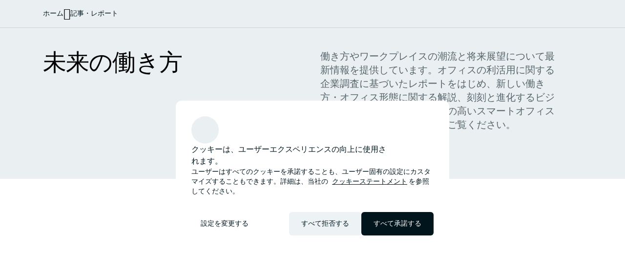

--- FILE ---
content_type: text/html;charset=utf-8
request_url: https://www.jll.com/ja-jp/insights/future-work
body_size: 28930
content:
<!DOCTYPE HTML>
<html lang="ja-JP" dir="ltr">
    <head>
    <meta charset="UTF-8"/>
    <title>未来の働き方</title>
    <script defer="defer" type="text/javascript" src="/.rum/@adobe/helix-rum-js@%5E2/dist/rum-standalone.js"></script>
<link rel="icon" type="image/png" sizes="16x16" href="/content/dam/tech-resources/favicon-16x16.png"/>
    <link rel="icon" type="image/png" sizes="32x32" href="/content/dam/tech-resources/favicon-32x32.png"/>
    <link rel="icon" type="image/png" sizes="192x192" href="/content/dam/tech-resources/android-chrome-192x192.png"/>
    <meta name="keywords" content="編集コレクション,グローバル,ノーマル"/>
    <meta name="description" content="職場・ワークプレイスのトレンド、予測、およびオフィススペースの使用や新しい働き方モデルに関する研究を探求し、進化するニーズに応える適応可能で技術を活用した職場を作成する方法を学びましょう。"/>
    <meta name="template" content="collection"/>
    <meta name="viewport" content="width=device-width, initial-scale=1"/>
    
    

    
    


    
<meta name="ch.tagcloud" content="jll-taxonomy:content-type/collection/editorial-collection,jll-taxonomy:location-relevance/global,jll-taxonomy:content-priority/normal"/>
<meta name="ch.localizedTags" content="編集コレクション,グローバル,ノーマル"/>




    <script type="application/ld+json">
        [{
  "@context" : "https://schema.org",
  "@type" : "BreadcrumbList",
  "itemListElement" : [ {
    "@type" : "ListItem",
    "position" : 1,
    "name" : "ホーム",
    "item" : "https://www.jll.com/ja-jp/"
  }, {
    "@type" : "ListItem",
    "position" : 2,
    "name" : "記事・レポート",
    "item" : "https://www.jll.com/ja-jp/insights"
  }, {
    "@type" : "ListItem",
    "position" : 3,
    "name" : "未来の働き方",
    "item" : "https://www.jll.com/ja-jp/insights/future-work"
  } ]
}]
    </script>




    


    


    


    


    


    




    
        <meta property="og:image" content="/content/dam/jllcom/non-text/images/stock/collections/25-collection-future-of-work.jpg"/>
    
        <meta property="og:type" content="website"/>
    
        <meta property="og:title" content="未来の働き方"/>
    
        <meta property="og:url" content="https://www.jll.com/ja-jp/insights/future-work.html"/>
    
        <meta property="og:description" content="働き方やワークプレイスの潮流と将来展望について最新情報を提供しています。オフィスの利活用に関する企業調査に基づいたレポートをはじめ、新しい働き方・オフィス形態に関する解説、刻刻と進化するビジネスニーズに適応する柔軟性の高いスマートオフィスの構築など、専門家の知見をご覧ください。"/>
    



    
        <meta name="twitter:title" content="未来の働き方"/>
    
        <meta name="twitter:description" content="働き方やワークプレイスの潮流と将来展望について最新情報を提供しています。オフィスの利活用に関する企業調査に基づいたレポートをはじめ、新しい働き方・オフィス形態に関する解説、刻刻と進化するビジネスニーズに適応する柔軟性の高いスマートオフィスの構築など、専門家の知見をご覧ください。"/>
    
        <meta name="twitter:image" content="https://s7d1.scene7.com/is/image/joneslanglasalle/25-collection-future-of-work?qlt=85&amp;dpr=off&amp;fmt=webp"/>
    




<link rel="canonical" href="https://www.jll.com/ja-jp/insights/future-work"/>


    <link rel="alternate" hreflang="en-us" href="https://www.jll.com/en-us/insights/future-work"/>

    <link rel="alternate" hreflang="en-ca" href="https://www.jll.com/en-ca/insights/future-work"/>

    <link rel="alternate" hreflang="fr-ca" href="https://www.jll.com/fr-ca/insights/future-work"/>

    <link rel="alternate" hreflang="es-mx" href="https://www.jll.com/es-mx/insights/future-work"/>

    <link rel="alternate" hreflang="en-in" href="https://www.jll.com/en-in/insights/future-work"/>

    <link rel="alternate" hreflang="en-jp" href="https://www.jll.com/en-jp/insights/future-work"/>

    <link rel="alternate" hreflang="ja-jp" href="https://www.jll.com/ja-jp/insights/future-work"/>

    <link rel="alternate" hreflang="ko-kr" href="https://www.jll.com/ko-kr/insights/future-work"/>

    <link rel="alternate" hreflang="zh-tw" href="https://www.jll.com/zh-tw/insights/future-work"/>

    <link rel="alternate" hreflang="en-cn" href="https://www.joneslanglasalle.com.cn/en-cn/insights/future-work"/>

    <link rel="alternate" hreflang="zh-cn" href="https://www.joneslanglasalle.com.cn/zh-cn/insights/future-work"/>

    <link rel="alternate" hreflang="en-au" href="https://www.jll.com/en-au/insights/future-work"/>

    <link rel="alternate" hreflang="en-hk" href="https://www.jll.com/en-hk/insights/future-work"/>

    <link rel="alternate" hreflang="zh-hk" href="https://www.jll.com/zh-hk/insights/future-work"/>

    <link rel="alternate" hreflang="en-vn" href="https://www.jll.com/en-sea/insights/future-work"/>

    <link rel="alternate" hreflang="en-th" href="https://www.jll.com/en-sea/insights/future-work"/>

    <link rel="alternate" hreflang="en-id" href="https://www.jll.com/en-sea/insights/future-work"/>

    <link rel="alternate" hreflang="en-my" href="https://www.jll.com/en-sea/insights/future-work"/>

    <link rel="alternate" hreflang="en-ph" href="https://www.jll.com/en-sea/insights/future-work"/>

    <link rel="alternate" hreflang="en-sg" href="https://www.jll.com/en-sea/insights/future-work"/>

    <link rel="alternate" hreflang="en-de" href="https://www.jll.com/en-de/insights/future-work"/>

    <link rel="alternate" hreflang="de-de" href="https://www.jll.com/de-de/insights/future-work"/>

    <link rel="alternate" hreflang="fr-fr" href="https://www.jll.com/fr-fr/insights/future-work"/>

    <link rel="alternate" hreflang="nl-nl" href="https://www.jll.com/nl-nl/insights/future-work"/>

    <link rel="alternate" hreflang="pl-pl" href="https://www.jll.com/pl-pl/insights/future-work"/>

    <link rel="alternate" hreflang="pt-pt" href="https://www.jll.com/pt-pt/insights/future-work"/>

    <link rel="alternate" hreflang="es-es" href="https://www.jll.com/es-es/insights/future-work"/>

    <link rel="alternate" hreflang="ar-sa" href="https://www.jll.com/ar-sa/insights/future-work"/>

    <link rel="alternate" hreflang="en-sa" href="https://www.jll.com/en-sa/insights/future-work"/>

    <link rel="alternate" hreflang="en-gb" href="https://www.jll.com/en-uk/insights/future-work"/>

    <link rel="alternate" hreflang="en-be" href="https://www.jll.com/en-belux/insights/future-work"/>

    <link rel="alternate" hreflang="en-lu" href="https://www.jll.com/en-belux/insights/future-work"/>

    <link rel="alternate" hreflang="en-ae" href="https://www.jll.com/en-ae/insights/future-work"/>

    <link rel="alternate" hreflang="x-default" href="https://www.jll.com/en-us/insights/future-work"/>



    
    <link rel="stylesheet" href="/etc.clientlibs/jll-com-phoenix/clientlibs/clientlib-base.lc-3f3578cc4c62aadf7b08b9321ec3c3cf-lc.min.css" type="text/css">




<script>
    window.endpoints = {
        geolookupUrl: "https:\/\/www\u002Dprod.jll.com\/geolookup"
    };
</script>

<script>
    window.countryList = JSON.parse("{\r\n  \x22AD\x22: \x22Andorra\x22,\r\n  \x22AX\x22: \x22Aland Islands\x22,\r\n  \x22AE\x22: \x22United Arab Emirates\x22,\r\n  \x22AF\x22: \x22Afghanistan\x22,\r\n  \x22AG\x22: \x22Antigua and Barbuda\x22,\r\n  \x22AI\x22: \x22Anguilla\x22,\r\n  \x22AL\x22: \x22Albania\x22,\r\n  \x22AM\x22: \x22Armenia\x22,\r\n  \x22AO\x22: \x22Angola\x22,\r\n  \x22AQ\x22: \x22Antarctica\x22,\r\n  \x22AR\x22: \x22Argentina\x22,\r\n  \x22AS\x22: \x22American Samoa\x22,\r\n  \x22AT\x22: \x22Austria\x22,\r\n  \x22AU\x22: \x22Australia\x22,\r\n  \x22AW\x22: \x22Aruba\x22,\r\n  \x22AZ\x22: \x22Azerbaijan\x22,\r\n  \x22BA\x22: \x22Bosnia and Herzegovina\x22,\r\n  \x22BB\x22: \x22Barbados\x22,\r\n  \x22BD\x22: \x22Bangladesh\x22,\r\n  \x22BE\x22: \x22Belgium\x22,\r\n  \x22BF\x22: \x22Burkina Faso\x22,\r\n  \x22BG\x22: \x22Bulgaria\x22,\r\n  \x22BH\x22: \x22Bahrain\x22,\r\n  \x22BI\x22: \x22Burundi\x22,\r\n  \x22BJ\x22: \x22Benin\x22,\r\n  \x22BL\x22: \x22Saint Barthelemy\x22,\r\n  \x22BM\x22: \x22Bermuda\x22,\r\n  \x22BN\x22: \x22Brunei Darussalam\x22,\r\n  \x22BO\x22: \x22Bolivia\x22,\r\n  \x22BQ\x22: \x22Bonaire, Sint Eustatius and Saba\x22,\r\n  \x22BR\x22: \x22Brazil\x22,\r\n  \x22BS\x22: \x22Bahamas\x22,\r\n  \x22BT\x22: \x22Bhutan\x22,\r\n  \x22BV\x22: \x22Bouvet Island\x22,\r\n  \x22BW\x22: \x22Botswana\x22,\r\n  \x22BY\x22: \x22Belarus\x22,\r\n  \x22BZ\x22: \x22Belize\x22,\r\n  \x22CA\x22: \x22Canada\x22,\r\n  \x22CC\x22: \x22Cocos (Keeling) Islands\x22,\r\n  \x22CD\x22: \x22Democratic Republic of the Congo\x22,\r\n  \x22CF\x22: \x22Central African Republic\x22,\r\n  \x22CG\x22: \x22Congo\x22,\r\n  \x22CH\x22: \x22Switzerland\x22,\r\n  \x22CI\x22: \x22Cote d\x27Ivoire\x22,\r\n  \x22CK\x22: \x22Cook Islands\x22,\r\n  \x22CL\x22: \x22Chile\x22,\r\n  \x22CM\x22: \x22Cameroon\x22,\r\n  \x22CN\x22: \x22China\x22,\r\n  \x22CO\x22: \x22Colombia\x22,\r\n  \x22CR\x22: \x22Costa Rica\x22,\r\n  \x22CU\x22: \x22Cuba\x22,\r\n  \x22CV\x22: \x22Cabo Verde\x22,\r\n  \x22CW\x22: \x22Curacao\x22,\r\n  \x22CX\x22: \x22Christmas Island\x22,\r\n  \x22CY\x22: \x22Cyprus\x22,\r\n  \x22CZ\x22: \x22Czech Republic\x22,\r\n  \x22DE\x22: \x22Germany\x22,\r\n  \x22DJ\x22: \x22Djibouti\x22,\r\n  \x22DK\x22: \x22Denmark\x22,\r\n  \x22DM\x22: \x22Dominica\x22,\r\n  \x22DO\x22: \x22Dominican Republic\x22,\r\n  \x22DZ\x22: \x22Algeria\x22,\r\n  \x22EC\x22: \x22Ecuador\x22,\r\n  \x22EE\x22: \x22Estonia\x22,\r\n  \x22EG\x22: \x22Egypt\x22,\r\n  \x22EH\x22: \x22Western Sahara\x22,\r\n  \x22ER\x22: \x22Eritrea\x22,\r\n  \x22ES\x22: \x22Spain\x22,\r\n  \x22ET\x22: \x22Ethiopia\x22,\r\n  \x22FI\x22: \x22Finland\x22,\r\n  \x22FJ\x22: \x22Fiji\x22,\r\n  \x22FK\x22: \x22Falkland Islands\x22,\r\n  \x22FM\x22: \x22Micronesia\x22,\r\n  \x22FO\x22: \x22Faroe Islands\x22,\r\n  \x22FR\x22: \x22France\x22,\r\n  \x22GA\x22: \x22Gabon\x22,\r\n  \x22GB\x22: \x22United Kingdom\x22,\r\n  \x22GD\x22: \x22Grenada\x22,\r\n  \x22GE\x22: \x22Georgia\x22,\r\n  \x22GF\x22: \x22French Guiana\x22,\r\n  \x22GH\x22: \x22Ghana\x22,\r\n  \x22GI\x22: \x22Gibraltar\x22,\r\n  \x22GG\x22: \x22Guernsey\x22,\r\n  \x22GL\x22: \x22Greenland\x22,\r\n  \x22GM\x22: \x22Gambia\x22,\r\n  \x22GN\x22: \x22Guinea\x22,\r\n  \x22GP\x22: \x22Guadeloupe\x22,\r\n  \x22GQ\x22: \x22Equatorial Guinea\x22,\r\n  \x22GR\x22: \x22Greece\x22,\r\n  \x22GS\x22: \x22South Georgia and the South Sandwich Islands\x22,\r\n  \x22GT\x22: \x22Guatemala\x22,\r\n  \x22GU\x22: \x22Guam\x22,\r\n  \x22GW\x22: \x22Guinea\u002DBissau\x22,\r\n  \x22GY\x22: \x22Guyana\x22,\r\n  \x22HK\x22: \x22Hong Kong\x22,\r\n  \x22HM\x22: \x22Heard and Mcdonald Islands\x22,\r\n  \x22HN\x22: \x22Honduras\x22,\r\n  \x22HR\x22: \x22Croatia\x22,\r\n  \x22HT\x22: \x22Haiti\x22,\r\n  \x22HU\x22: \x22Hungary\x22,\r\n  \x22ID\x22: \x22Indonesia\x22,\r\n  \x22IE\x22: \x22Ireland\x22,\r\n  \x22IL\x22: \x22Israel\x22,\r\n  \x22IM\x22: \x22Isle of Man\x22,\r\n  \x22IN\x22: \x22India\x22,\r\n  \x22IO\x22: \x22British Indian Ocean Territory\x22,\r\n  \x22IQ\x22: \x22Iraq\x22,\r\n  \x22IR\x22: \x22Iran\x22,\r\n  \x22IS\x22: \x22Iceland\x22,\r\n  \x22IT\x22: \x22Italy\x22,\r\n  \x22JE\x22: \x22Jersey\x22,\r\n  \x22JM\x22: \x22Jamaica\x22,\r\n  \x22JO\x22: \x22Jordan\x22,\r\n  \x22JP\x22: \x22Japan\x22,\r\n  \x22KE\x22: \x22Kenya\x22,\r\n  \x22KG\x22: \x22Kyrgyzstan\x22,\r\n  \x22KH\x22: \x22Cambodia\x22,\r\n  \x22KI\x22: \x22Kiribati\x22,\r\n  \x22KM\x22: \x22Comoros\x22,\r\n  \x22KN\x22: \x22Saint Kitts and Nevis\x22,\r\n  \x22KP\x22: \x22North Korea\x22,\r\n  \x22KR\x22: \x22South Korea\x22,\r\n  \x22KW\x22: \x22Kuwait\x22,\r\n  \x22KY\x22: \x22Cayman Islands\x22,\r\n  \x22KZ\x22: \x22Kazakhstan\x22,\r\n  \x22LA\x22: \x22Laos\x22,\r\n  \x22LB\x22: \x22Lebanon\x22,\r\n  \x22LC\x22: \x22Saint Lucia\x22,\r\n  \x22LI\x22: \x22Liechtenstein\x22,\r\n  \x22LK\x22: \x22Sri Lanka\x22,\r\n  \x22LR\x22: \x22Liberia\x22,\r\n  \x22LS\x22: \x22Lesotho\x22,\r\n  \x22LT\x22: \x22Lithuania\x22,\r\n  \x22LU\x22: \x22Luxembourg\x22,\r\n  \x22LV\x22: \x22Latvia\x22,\r\n  \x22LY\x22: \x22Libya\x22,\r\n  \x22MA\x22: \x22Morocco\x22,\r\n  \x22MC\x22: \x22Monaco\x22,\r\n  \x22MD\x22: \x22Moldova\x22,\r\n  \x22ME\x22: \x22Montenegro\x22,\r\n  \x22MF\x22: \x22Saint Martin\x22,\r\n  \x22MG\x22: \x22Madagascar\x22,\r\n  \x22MH\x22: \x22Marshall Islands\x22,\r\n  \x22MK\x22: \x22North Macedonia\x22,\r\n  \x22ML\x22: \x22Mali\x22,\r\n  \x22MM\x22: \x22Myanmar\x22,\r\n  \x22MN\x22: \x22Mongolia\x22,\r\n  \x22MO\x22: \x22Macao\x22,\r\n  \x22MP\x22: \x22Northern Mariana Islands\x22,\r\n  \x22MQ\x22: \x22Martinique\x22,\r\n  \x22MR\x22: \x22Mauritania\x22,\r\n  \x22MS\x22: \x22Montserrat\x22,\r\n  \x22MT\x22: \x22Malta\x22,\r\n  \x22MU\x22: \x22Mauritius\x22,\r\n  \x22MV\x22: \x22Maldives\x22,\r\n  \x22MW\x22: \x22Malawi\x22,\r\n  \x22MX\x22: \x22Mexico\x22,\r\n  \x22MY\x22: \x22Malaysia\x22,\r\n  \x22MZ\x22: \x22Mozambique\x22,\r\n  \x22NA\x22: \x22Namibia\x22,\r\n  \x22NC\x22: \x22New Caledonia\x22,\r\n  \x22NE\x22: \x22Niger\x22,\r\n  \x22NF\x22: \x22Norfolk Island\x22,\r\n  \x22NG\x22: \x22Nigeria\x22,\r\n  \x22NI\x22: \x22Nicaragua\x22,\r\n  \x22NL\x22: \x22Netherlands\x22,\r\n  \x22NO\x22: \x22Norway\x22,\r\n  \x22NP\x22: \x22Nepal\x22,\r\n  \x22NR\x22: \x22Nauru\x22,\r\n  \x22NU\x22: \x22Niue\x22,\r\n  \x22NZ\x22: \x22New Zealand\x22,\r\n  \x22OM\x22: \x22Oman\x22,\r\n  \x22PA\x22: \x22Panama\x22,\r\n  \x22PE\x22: \x22Peru\x22,\r\n  \x22PF\x22: \x22French Polynesia\x22,\r\n  \x22PG\x22: \x22Papua New Guinea\x22,\r\n  \x22PH\x22: \x22Philippines\x22,\r\n  \x22PK\x22: \x22Pakistan\x22,\r\n  \x22PL\x22: \x22Poland\x22,\r\n  \x22PM\x22: \x22Saint Pierre and Miquelon\x22,\r\n  \x22PN\x22: \x22Pitcairn\x22,\r\n  \x22PR\x22: \x22Puerto Rico\x22,\r\n  \x22PS\x22: \x22Palestine\x22,\r\n  \x22PT\x22: \x22Portugal\x22,\r\n  \x22PW\x22: \x22Palau\x22,\r\n  \x22PY\x22: \x22Paraguay\x22,\r\n  \x22QA\x22: \x22Qatar\x22,\r\n  \x22RE\x22: \x22Reunion\x22,\r\n  \x22RO\x22: \x22Romania\x22,\r\n  \x22RS\x22: \x22Serbia\x22,\r\n  \x22RU\x22: \x22Russia\x22,\r\n  \x22RW\x22: \x22Rwanda\x22,\r\n  \x22SA\x22: \x22Saudi Arabia\x22,\r\n  \x22SB\x22: \x22Solomon Islands\x22,\r\n  \x22SC\x22: \x22Seychelles\x22,\r\n  \x22SD\x22: \x22Sudan\x22,\r\n  \x22SE\x22: \x22Sweden\x22,\r\n  \x22SG\x22: \x22Singapore\x22,\r\n  \x22SH\x22: \x22Saint Helena, Ascension and Tristan da Cunha\x22,\r\n  \x22SI\x22: \x22Slovenia\x22,\r\n  \x22SJ\x22: \x22Svalbard and Jan Mayen\x22,\r\n  \x22SK\x22: \x22Slovakia\x22,\r\n  \x22SL\x22: \x22Sierra Leone\x22,\r\n  \x22SM\x22: \x22San Marino\x22,\r\n  \x22SN\x22: \x22Senegal\x22,\r\n  \x22SO\x22: \x22Somalia\x22,\r\n  \x22SR\x22: \x22Suriname\x22,\r\n  \x22SS\x22: \x22South Sudan\x22,\r\n  \x22ST\x22: \x22Sao Tome and Principe\x22,\r\n  \x22SV\x22: \x22El Salvador\x22,\r\n  \x22SX\x22: \x22Sint Maarten\x22,\r\n  \x22SY\x22: \x22Syria\x22,\r\n  \x22SZ\x22: \x22Eswatini\x22,\r\n  \x22TC\x22: \x22Turks and Caicos Islands\x22,\r\n  \x22TD\x22: \x22Chad\x22,\r\n  \x22TF\x22: \x22French Southern Territories\x22,\r\n  \x22TG\x22: \x22Togo\x22,\r\n  \x22TH\x22: \x22Thailand\x22,\r\n  \x22TJ\x22: \x22Tajikistan\x22,\r\n  \x22TK\x22: \x22Tokelau\x22,\r\n  \x22TM\x22: \x22Turkmenistan\x22,\r\n  \x22TN\x22: \x22Tunisia\x22,\r\n  \x22TO\x22: \x22Tonga\x22,\r\n  \x22TL\x22: \x22Timor\u002DLeste\x22,\r\n  \x22TR\x22: \x22Turkiye\x22,\r\n  \x22TT\x22: \x22Trinidad and Tobago\x22,\r\n  \x22TV\x22: \x22Tuvalu\x22,\r\n  \x22TW\x22: \x22Taiwan\x22,\r\n  \x22TZ\x22: \x22Tanzania\x22,\r\n  \x22UA\x22: \x22Ukraine\x22,\r\n  \x22UG\x22: \x22Uganda\x22,\r\n  \x22UM\x22: \x22United States Minor Outlying Islands\x22,\r\n  \x22US\x22: \x22United States\x22,\r\n  \x22UY\x22: \x22Uruguay\x22,\r\n  \x22UZ\x22: \x22Uzbekistan\x22,\r\n  \x22VA\x22: \x22Holy See\x22,\r\n  \x22VC\x22: \x22Saint Vincent and the Grenadines\x22,\r\n  \x22VE\x22: \x22Venezuela\x22,\r\n  \x22VG\x22: \x22British Virgin Islands\x22,\r\n  \x22VI\x22: \x22U.S. Virgin Islands\x22,\r\n  \x22VN\x22: \x22Vietnam\x22,\r\n  \x22VU\x22: \x22Vanuatu\x22,\r\n  \x22WF\x22: \x22Wallis and Futuna\x22,\r\n  \x22WS\x22: \x22Samoa\x22,\r\n  \x22XK\x22: \x22Kosovo\x22,\r\n  \x22YE\x22: \x22Yemen\x22,\r\n  \x22YT\x22: \x22Mayotte\x22,\r\n  \x22ZA\x22: \x22South Africa\x22,\r\n  \x22ZM\x22: \x22Zambia\x22,\r\n  \x22ZW\x22: \x22Zimbabwe\x22\r\n}");
</script>




<!-- be_ixf, sdk, gho-->
<meta name="be:sdk" content="java_sdk_1.6.13" />
<meta name="be:timer" content="25ms" />
<meta name="be:norm_url" content="https://www.jll.com/ja-jp/insights/future-work" />
<meta name="be:capsule_url" content="https://ixfd1-api.bc0a.com/api/ixf/1.0.0/get_capsule/f00000000256138/01334706478" />
<meta name="be:api_dt" content="pny_2025; pnm_11; pnd_17; pnh_10; pnmh_18; pn_epoch:1763403523231" />
<meta name="be:mod_dt" content="pny_1969; pnm_12; pnd_31; pnh_16; pnmh_00; pn_epoch:0" />
<meta name="be:orig_url" content="https://www.jll.com/ja-jp/insights/future-work" />
<meta name="be:messages" content="29652" /><script type="text/javascript">void 0===window.BEJSSDKObserver&&function(e){var n=void 0,t=[],E=[],i=window.document,r=window.MutationObserver||window.WebKitMutationObserver;function d(e,n,t){for(var d=i.querySelectorAll(e),_=0,o=d.length;_<o;_++)if(-1==t||_ in t){for(var a=d[_],l=0;l<E.length;l++)if(E[l]==a.className||E[l]==a.id)return;a.className&&E.push(a.className),a.id&&E.push(a.id),a.ready&&null!=r||(a.ready=!0,n.call(a,a))}}function _(){t.forEach(function(e){return d(e.selector,e.fn,e.indexList)})}e.jsElementReady=function(e,E,o){return undefined===o&&(o=[]).push(0),null!=r?(n||(n=new r(_)).observe(i.documentElement,{childList:!0,subtree:!0}),t.push({selector:e,fn:E,indexList:o})):(document.addEventListener||(document.addEventListener=document.attachEvent),document.addEventListener("DOMContentLoaded",function(n){for(var t=i.querySelectorAll(e),r=0,d=t.length;r<d;r++)if(-1==o||r in o){var _=t[r];_.ready=!0,E.call(_,_)}})),d(e,E,o),function(){return function(e,E){for(var i=t.length;i--;){var r=t[i];r.selector===e&&r.fn===E&&(t.splice(i,1),!t.length&&n&&(n.disconnect(),n=null))}}(e,E)}}}(window.BEJSSDKObserver=window.BEJSSDKObserver||{});var jsElementReady=window.BEJSSDKObserver.jsElementReady;void 0===window.BELinkBlockGenerator&&function(e){e.MAXIMUM_HEADLINE_LENGTH=100,e.MAXIMUM_DESC_LENGTH=200,e.IND_LINK_BLOCK_TYPE_URL_TYPE=0,e.IND_LINK_BLOCK_TYPE_HEADLINE_TYPE=1,e.IND_LINK_BLOCK_TYPE_DESCRIPTION_TYPE=2,e.IND_LINK_BLOCK_TYPE_IMAGE_TYPE=3,e.REPLACEMENT_STRATEGY_OVERWRITE=0,e.REPLACEMENT_STRATEGY_POST_APPEND_ELEMENT=1,e.REPLACEMENT_STRATEGY_PRE_APPEND_ELEMENT=2,e.REPLACEMENT_STRATEGY_PRE_APPEND_PARENT=3,e.setMaximumHeadlineLength=function(n){e.MAXIMUM_HEADLINE_LENGTH=n},e.setMaximumDescriptionLength=function(n){e.MAXIMUM_DESC_LENGTH=n},e.generateIndividualLinks=function(n,t,E){var i=t[0],r=document.createElement(i),d=t[1],_=t[2],o=t[3];for(var a in d)r.setAttribute(a,d[a]);var l=!1;if(_.indexOf(e.IND_LINK_BLOCK_TYPE_URL_TYPE)>=0&&(r.setAttribute("href",E.url),l=!0),_.indexOf(e.IND_LINK_BLOCK_TYPE_HEADLINE_TYPE)>=0&&E.h1){var s=E.h1;s.length>e.MAXIMUM_HEADLINE_LENGTH&&(s=s.substring(0,e.MAXIMUM_HEADLINE_LENGTH)+"...");var L=document.createTextNode(s);r.appendChild(L),l=!0}if(_.indexOf(e.IND_LINK_BLOCK_TYPE_DESCRIPTION_TYPE)>=0&&E.desc){var T=E.desc;T.length>e.MAXIMUM_DESC_LENGTH&&(T=T.substring(0,e.MAXIMUM_DESC_LENGTH)+"...");L=document.createTextNode(T);r.appendChild(L),l=!0}if(_.indexOf(e.IND_LINK_BLOCK_TYPE_IMAGE_TYPE)>=0&&E.image&&(r.setAttribute("src",E.image),l=!0),l||0==_.length){for(var u=0;u<o.length;u++){var c=o[u];e.generateIndividualLinks(r,c,E)}n.appendChild(r)}},e.insertLinkBlocks=function(n,t,E,i,r,d){if(null!=n){if(t==e.REPLACEMENT_STRATEGY_OVERWRITE)for(;n.firstChild;)n.removeChild(n.firstChild);for(var _=n,o=0;o<E.length;o++){var a=E[o],l=a[0],s=document.createElement(l),L=a[1];for(var T in L)s.setAttribute(T,L[T]);if(d&&d[0]==o){var u=d[1],c=document.createElement(u),N=d[2],f=d[3];for(var A in N)c.setAttribute(A,N[A]);var v=document.createTextNode(f);c.appendChild(v),s.appendChild(c)}if(o==E.length-1)for(var P=0;P<r.length;P++)for(var I=r[P],M=0;M<i.length;M++)e.generateIndividualLinks(s,i[M],I);if(_==n)if(t==e.REPLACEMENT_STRATEGY_PRE_APPEND_ELEMENT)_.insertBefore(s,n.firstChild);else if(t==e.REPLACEMENT_STRATEGY_PRE_APPEND_PARENT){_.parentElement.insertBefore(s,_)}else _.appendChild(s);else _.appendChild(s);_=s}}}}(window.BELinkBlockGenerator=window.BELinkBlockGenerator||{});</script>
<style>
.be-ix-link-block .be-related-link-container {text-align: center;}
.be-ix-link-block .be-related-link-container .be-label {margin: 0;color: #56656b;font-size: 16px;font-family: 'Source Sans Pro';font-weight: 500;}
.be-ix-link-block .be-related-link-container .be-list {display: inline-block;list-style: none;margin: 0;padding: 0;}
.be-ix-link-block .be-related-link-container .be-list .be-list-item {display: inline-block;margin-right: 20px;}
.be-ix-link-block .be-related-link-container .be-list .be-list-item:last-child {margin-right: 0;}
.be-ix-link-block .be-related-link-container .be-list .be-list-item .be-related-link {color: #01151d;font-family: 'Source Sans Pro';text-decoration: none;}

@media (max-width: 767px) {
.be-ix-link-block .be-related-link-container .be-label {width: 100%;}
.be-ix-link-block .be-related-link-container .be-list {display: block;width: 100%;}
.be-ix-link-block .be-related-link-container .be-list .be-list-item {display: block; margin-right: 0; margin-top: 16px;}}
@media (min-width: 768px) {
.be-ix-link-block .be-related-link-container {display: flex; justify-content: center;}
.be-ix-link-block .be-related-link-container .be-label {display: inline-block;margin-right: 20px;flex-basis: 150px;flex-grow: 0;flex-shrink: 0;}
.be-ix-link-block .be-related-link-container .be-list {width: auto;}}
</style>
        

<script id="be-app-script" data-testmode="false" data-delay='0' data-customerid="f00000000256138" src="https://app-cf.bc0a.com/corejs/be-app.js"></script>



<script type="text/javascript">
            (function() {
                window.ContextHub = window.ContextHub || {};

                /* setting paths */
                ContextHub.Paths = ContextHub.Paths || {};
                ContextHub.Paths.CONTEXTHUB_PATH = "/conf/jll-com-phoenix/settings/cloudsettings/contexthub-container/contexthub";
                ContextHub.Paths.RESOURCE_PATH = "\/content\/jll\u002Dcom\u002Dphoenix\/country\/apac\/jp\/ja\/insights\/future\u002Dwork\/_jcr_content\/contexthub";
                ContextHub.Paths.SEGMENTATION_PATH = "";
                ContextHub.Paths.CQ_CONTEXT_PATH = "";

                /* setting initial constants */
                ContextHub.Constants = ContextHub.Constants || {};
                ContextHub.Constants.ANONYMOUS_HOME = "/home/users/X/XvtNiEVO_K3Hbnd1zwpP";
                ContextHub.Constants.MODE = "no-ui";
            }());
        </script><script src="/etc/cloudsettings.kernel.js/conf/jll-com-phoenix/settings/cloudsettings/contexthub-container/contexthub" type="text/javascript"></script>



<script>
    window.translations = {"Milwaukee":"ミルウォーキー","Charleston":"チャールストン","Belgrade":"ベオグラード","Data and analytics solutions":"データ分析ソリューション","Bordeaux":"ボルドー","Investment sales and advisory":"投資アドバイザリー","England":"イングランド","Product":"製品","Austin":"オースティン","Design":"設計","Test tag page creation":"Test tag page creation","Washington, DC":"ワシントンD.C.","Guangzhou":"広州","Ottawa":"オタワ","Newfoundland and Labrador":"ニューファンドランド・ラブラドール","China Mainland":"中国本土","Green buildings":"グリーンビル","Seattle":"シアトル","Bengaluru":"ベンガルール","Lisbon":"リスボン","Nashville":"ナッシュビル","California":"カリフォルニア州","Hyderabad":"ハイデラバード","Derivative advisory":"デリバティブアドバイザリー","Mississippi":"ミシシッピ","Finland":"フィンランド","Leipzig":"ライプツィヒ","Proptech":"不動産テック","Consideration":"Consideration","Maryland":"メリーランド","Lease restructuring":"契約改定","Hanover":"ハノーファー","Puerto Rico":"プエルトリコ","East of England":"イースト・オブ・イングランド","Rhein-Neckar":"ライン＝ネッカー","Oklahoma":"オクラホマ","Lille":"リール","Newcastle":"ニューカッスル","Arkansas":"アーカンソー","Mumbai":"ムンバイ","Decarbonization strategy":"脱炭素戦略","Infrastructure advisory":"インフラアドバイザリー","North Dakota":"ノースダコタ","Nevada":"ネバダ州","Living and multifamily":"集合住宅","Exeter":"エクセター","Agency lending":"エージェンシー・レンディング","Lyon":"リヨン","Benchmarking":"ベンチマーク","United Arab Emirates":"アラブ首長国連邦","Kenya":"ケニア","tag creation 4":"tag creation 16","Michigan":"ミシガン","Surabaya":"スラバヤ","Awards":"アワード","Southampton":"サウサンプトン","Space management solutions":"スペースマネジメントソリューション","Orlando":"オーランド","Jakarta":"ジャカルタ","Fukuoka":"福岡","Occupancy planning":"入居計画","Israel":"イスラエル","Osaka":"大阪","Montreal":"モントリオール","Location relevance":"ロケーションの関連性","Mexico City":"メキシコシティ","Wyoming":"ワイオミング","Jeddah":"ジッダ","Johannesburg":"ヨハネスブルグ","Special purpose":"特殊用途","Project management":"プロジェクトマネジメント","Marseille":"マルセイユ","Malaysia":"マレーシア","Regional":"地域","Oakland":"オークランド","Global":"グローバル","Retail":"リテール","Technology management":"テクノロジー運用","Rome":"ローマ","Debt":"デット","Tokyo":"東京","Brazil":"ブラジル","Insight":"記事・レポート","Life sciences":"ライフサイエンス","Client stories landing":"クライアントストーリーランディング","Jacksonville":"ジャクソンビル","State or Province":"州または州","Sacramento":"サクラメント","Barcelona":"バルセロナ","Long Island":"ロングアイランド","Perth":"パース","Careers":"キャリア","Ecommerce":"Eコマース","Test page creation 2":"Test page creation 14","Prague":"プラハ","Brand":"ブランド","Data centers":"データセンター","Italy":"イタリア","Loyalty":"Loyalty","Local knowledge":"地元・現地の専門知識","Vermont":"バーモント","Responsive":"応答性","Corporate":"企業","Scotland":"スコットランド","Alabama":"アラバマ州","West Virginia":"ウエストバージニア","Rotterdam":"ロッテルダム","Contact page":"お問い合わせページ","Agency leasing":"リーシングマネジメント","Hub":"JLLサービスページ","Minneapolis":"ミネアポリス","Colorado":"コロラド州","Honolulu":"ホノルル","Technology leader":"テクノロジーリーダー","Hybrid workplace":"ハイブリッドワーク","Topical lens":"話題・注目コンテンツ","Government incentives":"インセンティブ","Korea":"韓国","District of Columbia":"コロンビア特別区","New York":"ニューヨーク州","Prince Edward Island":"プリンスエドワード島","Topics":"トピックス","Report":"レポート","Audiences":"オーディエンス","Shareholder":"株主","People":"人事","Tenant representation":"テナントコンサルティング","Ghosted":"非表示","Minnesota":"ミネソタ","Xi\u0027an":"西安","Property management":"プロパティマネジメント","1.11":"13.11","Market dynamics":"市場動向","San Francisco":"サンフランシスコ","Regeneration":"再生","People search":"担当者の検索","Kochi":"コーチ","Cairo":"カイロ","São Paulo":"サンパウロ","Ohio":"オハイオ","Recruitment article":"採用記事","North Carolina":"ノースカロライナ","Nottingham":"ノッティンガム","Westchester":"ウェストチェスター","Test tag 1.9.1.1":"Test tag 1.9.1.13","Casablanca":"カサブランカ","Bucharest":"ブカレスト","Healthcare property":"ヘルスケア物件","Developer":"デベロッパー","Hangzhou":"杭州","Portugal":"ポルトガル","Copenhagen":"コペンハーゲン","Chennai":"チェンナイ","Morocco":"モロッコ","Affordable housing":"アパート","Data centers property":"データセンター","Shenzhen":"深圳","Wellington":"ウェリントン","Kansas City":"カンザスシティ","Montana":"モンタナ","Mid-Atlantic":"中部大西洋","Kentucky":"ケンタッキー","Test tag 1.2.1":"Test tag 1.2.13","Saskatchewan":"サスカチュワン","Delaware":"デラウェア","Florida":"フロリダ","India":"インド","Beijing":"北京","Bangkok":"バンコク","Supply chain":"サプライチェーン","Canada":"カナダ","Santiago":"サンティアゴ","Madrid":"マドリード","Taiwan":"台湾","Columbus":"コロンバス","Lens":"レンズ","Canberra":"キャンベラ","Virginia":"バージニア","Toronto":"トロント","Germany":"ドイツ","Cologne":"ケルン","Industries":"業界","Ahmedabad":"アーメダバード","Americas":"アメリカ大陸","Insights landing":"インサイトランディング","Chaptered summary":"サマリー","Manitoba":"マニトバ","Portland":"ポートランド","United States":"アメリカ合衆国","Adelaide":"アデレード","Rhein-Ruhr":"ライン＝ルール","Content type":"コンテンツタイプ","Moscow":"モスクワ","Project and development services":"プロジェクト・開発サービス","Profile":"プロフィール","South Carolina":"サウスカロライナ州","Costa Rica":"コスタリカ","Hobart":"ホバート","Vietnam":"ベトナム","Energy":"エネルギー","External profile":"外部プロフィール","Yorkshire":"ヨークシャー","New Orleans":"ニューオーリンズ","Denver":"デンバー","Buenos Aires":"ブエノスアイレス","Nigeria":"ナイジェリア","San Antonio":"サンアントニオ","Government":"行政","Webinar":"ウェビナー","South":"南","Public sector solutions":"公共施設ソリューション","Lab":"ラボ","Mobile":"モービル","Switzerland":"スイス","Namur":"ナミュール","Spain":"スペイン","MENA":"MENA","Distressed asset services":"ディストレス投資","Automated collection":"自動コレクション","East Midlands":"イースト・ミッドランズ","Energy management":"エネルギー管理","Products":"製品","Alberta":"アルバータ","Cardiff":"カーディフ","Capital flows":"キャピタルフロー","Integrated workplace management solutions":"IWMSソリューション","Dublin":"ダブリン","Index collection":"索引コレクション","Seville":"セビリア","Riyadh":"リヤド","New York City":"ニューヨーク","Education":"教育","Sustainability":"サステナビリティ","Industrial and logistics":"工場・物流施設","Pittsburgh":"ピッツバーグ","LATAM":"ラテンアメリカ","Europe":"ヨーロッパ","Berlin":"ベルリン","Phuket":"プーケット","News landing":"ニュースランディング","Conversion":"Conversion","Bogota":"ボゴタ","Facilities management":"ファシリティマネジメント","Industry lens":"セクター・業界ページ","Cherry Hill":"チェリーヒル","Exclude personalization":"パーソナライズを除外する","Edmonton":"エドモントン","Design services":"設計サービス","Collection":"コレクション","Women inspire":"女性インスピレーション","Tampa":"タンパ","Ontario":"オンタリオ","Construction management":"コンストラクションマネジメント","Test tag 1.9.2.1":"Test tag 1.9.2.13","Madison":"マディソン","Delhi":"デリー","Frankfurt":"フランクフルト","Maine":"メイン","Ann Arbor":"アンアーバー","Tennessee":"テネシー州","Macau":"マカオ","Marketing":"マーケティング","Darwin":"ダーウィン","Client story":"事例紹介","Occupier":"テナント","Ireland":"アイルランド","Sale and leaseback":"セール・アンド・リースバック","Sustainability strategy":"サステナビリティ戦略","Edinburgh":"エディンバラ","Manufacturing":"製造業","France":"フランス","Dusseldorf":"デュッセルドルフ","San Juan":"サンフアン","Company or pr":"企業またはPR","Employee story":"従業員ストーリー","Inclusivity":"DEI","Fort Lauderdale":"フォートローダーデール","West":"西","Podcast":"ポッドキャスト","East Rutherford":"イーストラザフォード","South East England":"イングランド南東部","Series":"シリーズ","Midwest":"中西部","Orange County":"オレンジカウンティ","Engineering and operations":"設計・運営","Norway":"ノルウェー","Sustainability focused":"サステナビリティ重視","Mexico":"メキシコ","Strategy":"戦略","Los Angeles":"ロサンゼルス","Capital markets":"投資市場","Glen Waverley":"グレンウェイブリー","Investor":"投資家","Editorial collection":"編集コレクション","Paris":"パリ","Houston":"ヒューストン","Location strategy":"立地戦略","Owner":"オーナー","Strategy and design":"戦略策定","Bali":"バリ","Indiana":"インディアナ","Residential":"住宅","Wales":"ウェールズ","Sustainable operations":"サステナブル運営","Test tag 1.20":"Test tag 1.32","Cincinnati":"シンシナティ","Data center":"データセンター","Sunshine Coast":"サンシャイン・コースト","Kazakhstan":"カザフスタン","Tag page creation test 1":"Tag page creation test 1","External location":"外部拠点","Tianjin":"天津","Tag page creation test 2":"Tag page creation test 2","Bertrange":"ベルトランジュ","Panama":"パナマ","Argentina":"アルゼンチン","Warsaw":"ワルシャワ","St. Petersburg":"サンクトペテルブルク","Property type lens":"物件タイプ","British Columbia":"ブリティッシュコロンビア","Loan sales":"ローン売却","Asset management":"アセットマネジメント","Land":"土地","Budapest":"ブダペスト","Infrastructure and renewables":"インフラ・再生可能エネルギー","Milan":"ミラノ","Renewable energy":"再生可能エネルギー","On-site experience":"現場体験","Illinois":"イリノイ","London":"ロンドン","Georgia":"ジョージア州","Parramatta":"パラマッタ","Idaho":"アイダホ","Sydney":"シドニー","Content priority":"コンテンツの優先順位","New Brunswick":"ニューブランズウィック","Office":"オフィス","Christchurch":"クライストチャーチ","Qingdao":"青島","Leasing":"リーシング","Louisville":"ルイビル","Hamburg":"ハンブルク","Geneva":"ジュネーブ","Dubai":"ドバイ","Washington":"ワシントン州","Coimbatore":"コインバトール","Sweden":"スウェーデン","Missouri":"ミズーリ","Poland":"ポーランド","Nuremberg":"ニュルンベルク","Data center property":"データセンター物件","tag creation test 3":"tag creation test 15","Dallas":"ダラス","Helsinki":"ヘルシンキ","Gothenburg":"ヨーテボリ","Wisconsin":"ウィスコンシン","Des Moines":"デモイン","North Sydney":"ノースシドニー","Future of real estate":"Future of real estate","Shanghai":"上海","Chandigarh":"チャンディーガル","Hawaii":"ハワイ州","Rio de Janeiro":"リオデジャネイロ","Podcast series":"ポッドキャストシリーズ","Normal":"ノーマル","Birmingham":"バーミンガム","Services":"サービス","Czech Republic":"チェコ共和国","EV charging solutions":"EV充電ソリューション","Baltimore":"ボルチモア","New Mexico":"ニューメキシコ","Talent acquisition":"人材獲得","Event":"イベント","Australia":"オーストラリア","Portfolio management":"ポートフォリオ管理","Artificial intelligence":"AI","Expertise":"専門知識","Philadelphia":"フィラデルフィア","Detroit":"デトロイト","Charlotte":"シャーロット","Marketing article":"コラム・記事","Lagos":"ラゴス","Kiev":"キーウ","Zurich":"チューリッヒ","Melbourne":"メルボルン","Sub-Saharan Africa":"サブサハラアフリカ","Sustainability services":"サステナビリティサービス","Lender":"貸主","Curitiba":"クリチバ","Brisbane":"ブリスベン","Luxembourg":"ルクセンブルク","Bristol":"ブリストル","Northwest England":"北西イングランド","Guadalajara":"グアダラハラ","Relocation management":"リロケーションマネジメント","Economics":"経済","Colombia":"コロンビア","Oslo":"オスロ","Gurgaon":"グルガーオン","Calgary":"カルガリー","Landing page":"ランディングページ","Kolkata":"コルカタ","Kansas":"カンザス","Student housing":"学生宿舍","Strategic consulting":"戦略コンサルティング","Bratislava":"ブラチスラヴァ","Financial services":"金融","Pennsylvania":"ペンシルベニア","Iowa":"アイオワ","Campaign":"キャンペーン","Eindhoven":"アイントホーフェン","Occupier trends":"テナント動向","Texas":"テキサス州","Space planning":"スペースプランニング","Al Khobar":"アル・コバール","Pune":"プネー","Richmond":"リッチモンド","Indianapolis":"インディアナポリス","Guide":"ガイド","Singapore":"シンガポール","Legal":"法務","Featured":"注目","Southeast":"南東","Nebraska":"ネブラスカ","Russia":"ロシア","Winnipeg":"ウィニペグ","Netherlands":"オランダ","Job seeker":"求職者","Quality":"品質","News":"ニュース","Chongqing":"重慶","Alaska":"アラスカ","Phoenix":"フェニックス","Nice â Sofia Antipolis":"ニース・ソフィア・アンティポリス","Value and risk advisory":"バリュー・アット・リスクアドバイザリー","Homepage":"ホームページ","Media or Analyst":"メディアまたはアナリスト","Romania":"ルーマニア","Panama City":"パナマシティ","Philippines":"フィリピン ","Norwich":"ノリッジ","Quebec":"ケベック","South Dakota":"サウスダコタ","New Jersey":"ニュージャージー州","Net-zero":"ネットゼロ","Miami":"マイアミ","Rennes":"レンヌ","Test tag 1.8":"Test tag 1.8","Regulation":"規制","Hotels and hospitality":"ホテルズ\u0026ホスピタリティ","Shanghai-Pudong":"上海浦东","Test tag 1.1":"Test tag 1.1","Location":"場所","Indonesia":"インドネシア","Awareness":"Awareness","Capital planning":"資本計画","Decarbonization":"脱炭素化","Fort Worth":"フォートワース","Monterrey":"モンテレイ","Utah":"ユタ州","Sports and entertainment":"スポーツ・エンターテインメント","San Diego":"サンディエゴ","Asia Pacific":"アジア太平洋地域","Antwerp":"アントワープ","Special":"特別","Mascot":"マスコット","Investment banking":"投資銀行","Chile":"チリ","Istanbul":"イスタンブール","Arizona":"アリゾナ州","Las Vegas":"ラスベガス","AI solutions":"AIソリューション","Boston":"ボストン","Munich":"ミュンヘン","Leeds":"リーズ","Montgomery":"モンゴメリー","Ukraine":"ウクライナ","Local":"ローカル","Hanoi":"ハノイ","Midlands":"ミッドランズ","Abu Dhabi":"アブダビ","Self storage":"トランクルーム","Journey stages":"Journey stages","Transactions":"取引関連","Belgium":"ベルギー","Connecticut":"コネチカット州","Boise":"ボイジー","Country":"国","South Africa":"南アフリカ","Cities":"都市","Peru":"ペルー","Future of work":"Future of Work","Investment":"投資","Vancouver":"バンクーバー","Iselin":"アイセリン","Hong Kong":"香港","Grand Rapids":"グランドラピッズ","Retrofitting":"改修","Research":"リサーチ","Thailand":"タイ","Series collection":"シリーズコレクション","Property management solutions":"不動産管理ソリューション","Amsterdam":"アムステルダム","Massachusetts":"マサチューセッツ州","Salt Lake City":"ソルトレイクシティ","Macroeconomics":"マクロ経済","St. Louis":"セントルイス","Coworking and flex":"フレキシブルオフィス","Nanjing":"南京","Green leasing":"グリーンリース","Raleigh":"ローリー","EMEA":"欧州・中東・アフリカ諸国（EMEA）","Test tags":"Test tags","Uruguay":"ウルグアイ","Sri Lanka":"スリランカ","Debt advisory":"デットアドバイザリー","United Kingdom":"イギリス","Asset management solutions":"アセットマネジメントソリューション","Partnership":"パートナーシップ","Porto":"ポルト","Louisiana":"ルイジアナ","Healthcare":"ヘルスケア","Workplace management":"オフィス運営","Corporate news":"企業ニュース","Outlook":"見通し","Facilities management solutions":"FMソリューション","Mississauga":"ミシサガ","Technology":"テクノロジー","Interactive":"インタラクティブ","Memphis":"メンフィス","Wrocław":"ヴロツワフ","Business and professional services":"ビジネス・専門サービス","Gold Coast":"ゴールドコースト","Brussels":"ブリュッセル","Tel Aviv":"テルアビブ","Insightful":"洞察力","Hungary":"ハンガリー","Japan":"日本","External property":"外部所有物","Toulouse":"トゥールーズ","Parsippany":"パーシッパニー","Ho Chi Minh City":"ホーチミン市","Stockholm":"ストックホルム","Lease administration":"契約管理","New Zealand":"ニュージーランド","Shenyang":"瀋陽","News release":"ニュースリリース","Risk management":"リスク管理","Northeast":"北東","Oregon":"オレゴン州","Gdańsk":"グダニスク","Workplace experience solutions":"職場体験ソリューション","Stuttgart":"シュトゥットガルト","Egypt":"エジプト","Seniors housing":"高齢者住宅","Capital markets quants":"キャピタルマーケット・クオンツ","External source":"外部ソース","Auckland":"オークランド","Cleveland":"クリーブランド","Property types":"物件タイプ","Saudi Arabia":"サウジアラビア","South England":"南イングランド","Lima":"リマ","Atlanta":"アトランタ","Wuhan":"武漢","Perspectives":"展望","Silicon Valley":"シリコンバレー","Slovakia":"スロバキア","Operations and management":"運用・管理","Serbia":"セルビア","Rhode Island":"ロードアイランド","Test tag 1.9.2":"Test tag 1.9.14","Nantes":"ナント","Chicago":"シカゴ","Test tag 1.9.1":"Test tag 1.9.13","Service":"サービス","Tijuana":"ティフアナ","Strasbourg":"ストラスブール","Turkiye":"トルコ","Nova Scotia":"ノバスコシア","Chengdu":"成都","New Hampshire":"ニューハンプシャー","Denmark":"デンマーク","Manchester":"マンチェスター","Hartford":"ハートフォード","Kraków":"クラクフ"}
</script>

<script>
    window.jllDataLayer = window.jllDataLayer || [];

    window.analyticsPageData = {
        authors: "",
        locale: "www.jll.com\/jp\/ja",
        language: "ja",
        country: "Japan",
        datePublished: "",
        tagTitles: "Editorial collection,Global,Normal".split(","),
        tagPaths: "\/content\/cq:tags\/jll\u002Dtaxonomy\/content\u002Dtype\/collection\/editorial\u002Dcollection,\/content\/cq:tags\/jll\u002Dtaxonomy\/location\u002Drelevance\/global,\/content\/cq:tags\/jll\u002Dtaxonomy\/content\u002Dpriority\/normal".split(","),
    };
</script>

<script>
    window.searchConfigProvider = {
        domain: "https:\/\/www.jll.com",
        subscriptionIdentifier: "8f6a4de5b0144673acaa89b03aac035e",
        countries: "Japan"
    };
</script>

<script>
    window.dynamicPages = {
        people: "https:\/\/www.jll.com\/ja\u002Djp\/people\/bio\u002Dbroker\/",
        leadership: "https:\/\/www.jll.com\/ja\u002Djp\/about\u002Djll\/leadership\/bio\u002Dleader\/",
        peopleSearch: "https:\/\/www.jll.com\/ja\u002Djp\/people",
        locationSearch: "https:\/\/www.jll.com\/ja\u002Djp\/locations",
        contentSearch: "https:\/\/www.jll.com\/ja\u002Djp\/content\u002Dsearch",
        siteSearch: "https:\/\/www.jll.com\/ja\u002Djp\/search?"
    };
</script>
    
    
    

    

    


        <script type="text/javascript" src="//assets.adobedtm.com/086cfb3c0253/8c06c90b7d00/launch-2fc3ae17aad5.min.js" async></script>


    
    <script src="/etc.clientlibs/jll-com-phoenix/clientlibs/clientlib-dependencies.lc-d41d8cd98f00b204e9800998ecf8427e-lc.min.js"></script>


    
    <link rel="stylesheet" href="/etc.clientlibs/jll-com-phoenix/clientlibs/clientlib-dependencies.lc-d41d8cd98f00b204e9800998ecf8427e-lc.min.css" type="text/css">
<link rel="stylesheet" href="/etc.clientlibs/jll-com-phoenix/clientlibs/clientlib-site.lc-722be56045d413e843c18d3647b95e1c-lc.min.css" type="text/css">


    
    
    <script async src="/etc.clientlibs/core/wcm/components/commons/datalayer/v2/clientlibs/core.wcm.components.commons.datalayer.v2.lc-1e0136bad0acfb78be509234578e44f9-lc.min.js"></script>


    
    <script async src="/etc.clientlibs/core/wcm/components/commons/datalayer/acdl/core.wcm.components.commons.datalayer.acdl.lc-bf921af342fd2c40139671dbf0920a1f-lc.min.js"></script>



    
    
</head>
    <body class="page basicpage" id="page-3247e7e4d0" data-cmp-link-accessibility-enabled data-cmp-link-accessibility-text="新しいタブで開く" data-cmp-data-layer-enabled data-cmp-data-layer-name="adobeDataLayer">
        <script>
            var dataLayerName = 'adobeDataLayer' || 'adobeDataLayer';
            window[dataLayerName] = window[dataLayerName] || [];
            window[dataLayerName].push({
                page: JSON.parse("{\x22page\u002D3247e7e4d0\x22:{\x22@type\x22:\x22jll\u002Dcom\u002Dphoenix\/components\/page\x22,\x22repo:modifyDate\x22:\x222025\u002D10\u002D16T05:51:38Z\x22,\x22dc:title\x22:\x22未来の働き方\x22,\x22dc:description\x22:\x22働き方やワークプレイスの潮流と将来展望について最新情報を提供しています。オフィスの利活用に関する企業調査に基づいたレポートをはじめ、新しい働き方・オフィス形態に関する解説、刻刻と進化するビジネスニーズに適応する柔軟性の高いスマートオフィスの構築など、専門家の知見をご覧ください。\x22,\x22xdm:template\x22:\x22\/conf\/jll\u002Dcom\u002Dphoenix\/settings\/wcm\/templates\/collection\x22,\x22xdm:language\x22:\x22ja\u002DJP\x22,\x22xdm:tags\x22:[\x22編集コレクション\x22,\x22グローバル\x22,\x22ノーマル\x22],\x22repo:path\x22:\x22\/content\/jll\u002Dcom\u002Dphoenix\/country\/apac\/jp\/ja\/insights\/future\u002Dwork.html\x22}}"),
                event:'cmp:show',
                eventInfo: {
                    path: 'page.page\u002D3247e7e4d0'
                }
            });
        </script>
        
        
            

<div class="cmp-page__skiptomaincontent">
    <a class="cmp-page__skiptomaincontent-link" href="#main">メインコンテンツにスキップ</a>
</div>

    <link rel="stylesheet" href="/etc.clientlibs/core/wcm/components/page/v2/page/clientlibs/site/skiptomaincontent.lc-696ce9a06faa733b225ffb8c05f16db9-lc.min.css" type="text/css">



            
<div class="root container responsivegrid collection-page full-width-container">

    
    <div id="container-c1cfa5f34c" class="cmp-container">
        


<div class="aem-Grid aem-Grid--12 aem-Grid--default--12 ">
    
    <header class="experiencefragment aem-GridColumn aem-GridColumn--default--12">
<div id="experiencefragment-8cc43ee6b0" class="cmp-experiencefragment cmp-experiencefragment--header">


    
    
    
    <div id="container-6b570d7722" class="cmp-container">
        
        <div class="header">
<react-component data-component="header" data-config="{&#34;logo&#34;:{&#34;opensInNewTab&#34;:false,&#34;linkURL&#34;:&#34;/ja-jp/&#34;,&#34;decorative&#34;:false,&#34;widths&#34;:[],&#34;lazyEnabled&#34;:false,&#34;lazyThreshold&#34;:0,&#34;dmImage&#34;:false,&#34;image&#34;:{&#34;src&#34;:&#34;/content/experience-fragments/jll-com-phoenix/country/apac/jp/ja/header/master/_jcr_content/root/header/logo.coreimg.png/1749634076305/base-logo.png&#34;,&#34;alt&#34;:&#34;JLLロゴ&#34;,&#34;imageLink&#34;:{&#34;accessibilityLabel&#34;:&#34;JLLロゴ&#34;,&#34;valid&#34;:true,&#34;url&#34;:&#34;/ja-jp.html&#34;},&#34;sizes&#34;:&#34;&#34;,&#34;lazyEnabled&#34;:true,&#34;uuid&#34;:&#34;aee310dc-4522-45e5-9de2-6c11963b09d7&#34;,&#34;id&#34;:&#34;image-0e33d09ed6&#34;,&#34;:type&#34;:&#34;core/wcm/components/image/v3/image&#34;,&#34;dataLayer&#34;:{&#34;image-0e33d09ed6&#34;:{&#34;@type&#34;:&#34;core/wcm/components/image/v3/image&#34;,&#34;repo:modifyDate&#34;:&#34;2025-06-11T09:27:56Z&#34;,&#34;xdm:linkURL&#34;:&#34;/ja-jp.html&#34;,&#34;image&#34;:{&#34;repo:id&#34;:&#34;aee310dc-4522-45e5-9de2-6c11963b09d7&#34;,&#34;repo:modifyDate&#34;:&#34;2024-12-04T11:28:45Z&#34;,&#34;@type&#34;:&#34;image/png&#34;,&#34;repo:path&#34;:&#34;/content/dam/jll-com-phoenix/base-logo.png&#34;,&#34;xdm:tags&#34;:[&#34;properties:orientation/landscape&#34;],&#34;xdm:smartTags&#34;:{&#34;ring&#34;:0.871,&#34;bangles&#34;:0.836,&#34;oval&#34;:0.862,&#34;spiral&#34;:0.889,&#34;ribbon&#34;:0.879,&#34;scan&#34;:0.819,&#34;payment card&#34;:0.815,&#34;stole&#34;:0.841,&#34;filament&#34;:0.824,&#34;eclipse&#34;:0.845,&#34;ovoid&#34;:0.897,&#34;button&#34;:0.816,&#34;minimalist photography&#34;:0.916,&#34;crescent&#34;:0.843,&#34;linedrawing&#34;:0.846,&#34;winding&#34;:0.841,&#34;web icon&#34;:0.832,&#34;sash&#34;:0.863,&#34;hoop&#34;:0.85,&#34;ellipse&#34;:0.909,&#34;rectangle&#34;:0.849,&#34;knot&#34;:0.844,&#34;circle&#34;:0.839,&#34;business card&#34;:0.908}}}}},&#34;:type&#34;:&#34;&#34;},&#34;button&#34;:{&#34;isInheritedTitle&#34;:false,&#34;opensInNewTab&#34;:false,&#34;accessibilityLabel&#34;:&#34;お問い合わせ&#34;,&#34;title&#34;:&#34;お問い合わせ&#34;,&#34;linkURL&#34;:&#34;/ja-jp/contact&#34;,&#34;:type&#34;:&#34;jll-com-phoenix/components/button&#34;},&#34;countrySelector&#34;:{&#34;countrySelectorButtonAccessibilityLabel&#34;:&#34;Country Selector&#34;,&#34;regions&#34;:[{&#34;id&#34;:&#34;americas&#34;,&#34;title&#34;:&#34;アメリカ大陸&#34;,&#34;countries&#34;:[{&#34;countryCode&#34;:&#34;AR&#34;,&#34;name&#34;:null,&#34;title&#34;:&#34;Argentina&#34;,&#34;localizedTitle&#34;:&#34;アルゼンチン&#34;,&#34;siteURL&#34;:&#34;https://www.jll.com/en-us/locations/argentina-es&#34;,&#34;languages&#34;:[{&#34;title&#34;:&#34;ES&#34;,&#34;languageCode&#34;:&#34;https://www.jll.com/en-us/locations/argentina-es&#34;,&#34;defaultLanguage&#34;:true},{&#34;title&#34;:&#34;EN&#34;,&#34;languageCode&#34;:&#34;https://www.jll.com/en-us/locations/argentina&#34;,&#34;defaultLanguage&#34;:false}],&#34;partOfRegionalSite&#34;:true,&#34;regionDefault&#34;:false,&#34;accessibilityLabel&#34;:&#34;日本 Argentina&#34;},{&#34;countryCode&#34;:&#34;BR&#34;,&#34;name&#34;:null,&#34;title&#34;:&#34;Brazil&#34;,&#34;localizedTitle&#34;:&#34;ブラジル&#34;,&#34;siteURL&#34;:&#34;https://www.jll.com/en-us/locations/brazil-pt&#34;,&#34;languages&#34;:[{&#34;title&#34;:&#34;PT&#34;,&#34;languageCode&#34;:&#34;https://www.jll.com/en-us/locations/brazil-pt&#34;,&#34;defaultLanguage&#34;:true},{&#34;title&#34;:&#34;EN&#34;,&#34;languageCode&#34;:&#34;https://www.jll.com/en-us/locations/brazil&#34;,&#34;defaultLanguage&#34;:false}],&#34;partOfRegionalSite&#34;:true,&#34;regionDefault&#34;:false,&#34;accessibilityLabel&#34;:&#34;日本 Brazil&#34;},{&#34;countryCode&#34;:&#34;CA&#34;,&#34;name&#34;:null,&#34;title&#34;:&#34;Canada&#34;,&#34;localizedTitle&#34;:&#34;カナダ&#34;,&#34;siteURL&#34;:&#34;https://www.jll.com/en-ca/&#34;,&#34;languages&#34;:[{&#34;title&#34;:&#34;EN&#34;,&#34;languageCode&#34;:&#34;https://www.jll.com/en-ca/&#34;,&#34;defaultLanguage&#34;:true},{&#34;title&#34;:&#34;FR&#34;,&#34;languageCode&#34;:&#34;https://www.jll.com/fr-ca/&#34;,&#34;defaultLanguage&#34;:false}],&#34;partOfRegionalSite&#34;:false,&#34;regionDefault&#34;:false,&#34;accessibilityLabel&#34;:&#34;日本 Canada&#34;},{&#34;countryCode&#34;:&#34;CL&#34;,&#34;name&#34;:null,&#34;title&#34;:&#34;Chile&#34;,&#34;localizedTitle&#34;:&#34;チリ&#34;,&#34;siteURL&#34;:&#34;https://www.jll.com/en-us/locations/chile-es&#34;,&#34;languages&#34;:[{&#34;title&#34;:&#34;ES&#34;,&#34;languageCode&#34;:&#34;https://www.jll.com/en-us/locations/chile-es&#34;,&#34;defaultLanguage&#34;:true},{&#34;title&#34;:&#34;EN&#34;,&#34;languageCode&#34;:&#34;https://www.jll.com/en-us/locations/chile&#34;,&#34;defaultLanguage&#34;:false}],&#34;partOfRegionalSite&#34;:true,&#34;regionDefault&#34;:false,&#34;accessibilityLabel&#34;:&#34;日本 Chile&#34;},{&#34;countryCode&#34;:&#34;CO&#34;,&#34;name&#34;:null,&#34;title&#34;:&#34;Colombia&#34;,&#34;localizedTitle&#34;:&#34;コロンビア&#34;,&#34;siteURL&#34;:&#34;https://www.jll.com/en-us/locations/colombia-es&#34;,&#34;languages&#34;:[{&#34;title&#34;:&#34;ES&#34;,&#34;languageCode&#34;:&#34;https://www.jll.com/en-us/locations/colombia-es&#34;,&#34;defaultLanguage&#34;:true},{&#34;title&#34;:&#34;EN&#34;,&#34;languageCode&#34;:&#34;https://www.jll.com/en-us/locations/colombia&#34;,&#34;defaultLanguage&#34;:false}],&#34;partOfRegionalSite&#34;:true,&#34;regionDefault&#34;:false,&#34;accessibilityLabel&#34;:&#34;日本 Colombia&#34;},{&#34;countryCode&#34;:&#34;CR&#34;,&#34;name&#34;:null,&#34;title&#34;:&#34;Costa Rica&#34;,&#34;localizedTitle&#34;:&#34;コスタリカ&#34;,&#34;siteURL&#34;:&#34;https://www.jll.com/en-us/locations/costa-rica-es&#34;,&#34;languages&#34;:[{&#34;title&#34;:&#34;ES&#34;,&#34;languageCode&#34;:&#34;https://www.jll.com/en-us/locations/costa-rica-es&#34;,&#34;defaultLanguage&#34;:true},{&#34;title&#34;:&#34;EN&#34;,&#34;languageCode&#34;:&#34;https://www.jll.com/en-us/locations/costa-rica&#34;,&#34;defaultLanguage&#34;:false}],&#34;partOfRegionalSite&#34;:true,&#34;regionDefault&#34;:false,&#34;accessibilityLabel&#34;:&#34;日本 Costa Rica&#34;},{&#34;countryCode&#34;:&#34;MX&#34;,&#34;name&#34;:null,&#34;title&#34;:&#34;Mexico&#34;,&#34;localizedTitle&#34;:&#34;メキシコ&#34;,&#34;siteURL&#34;:&#34;https://www.jll.com/es-mx/&#34;,&#34;languages&#34;:[],&#34;partOfRegionalSite&#34;:false,&#34;regionDefault&#34;:false,&#34;accessibilityLabel&#34;:&#34;日本 Mexico&#34;},{&#34;countryCode&#34;:&#34;PE&#34;,&#34;name&#34;:null,&#34;title&#34;:&#34;Peru&#34;,&#34;localizedTitle&#34;:&#34;ペルー&#34;,&#34;siteURL&#34;:&#34;https://www.jll.com/en-us/locations/peru-es&#34;,&#34;languages&#34;:[{&#34;title&#34;:&#34;ES&#34;,&#34;languageCode&#34;:&#34;https://www.jll.com/en-us/locations/peru-es&#34;,&#34;defaultLanguage&#34;:true},{&#34;title&#34;:&#34;EN&#34;,&#34;languageCode&#34;:&#34;https://www.jll.com/en-us/locations/peru&#34;,&#34;defaultLanguage&#34;:false}],&#34;partOfRegionalSite&#34;:true,&#34;regionDefault&#34;:false,&#34;accessibilityLabel&#34;:&#34;日本 Peru&#34;},{&#34;countryCode&#34;:&#34;PR&#34;,&#34;name&#34;:null,&#34;title&#34;:&#34;Puerto Rico&#34;,&#34;localizedTitle&#34;:&#34;プエルトリコ&#34;,&#34;siteURL&#34;:&#34;https://www.jll.com/en-us/locations/puerto-rico&#34;,&#34;languages&#34;:[],&#34;partOfRegionalSite&#34;:true,&#34;regionDefault&#34;:false,&#34;accessibilityLabel&#34;:&#34;日本 Puerto Rico&#34;},{&#34;countryCode&#34;:&#34;US&#34;,&#34;name&#34;:null,&#34;title&#34;:&#34;United States&#34;,&#34;localizedTitle&#34;:&#34;米国&#34;,&#34;siteURL&#34;:&#34;https://www.jll.com/en-us/&#34;,&#34;languages&#34;:[],&#34;partOfRegionalSite&#34;:true,&#34;regionDefault&#34;:false,&#34;accessibilityLabel&#34;:&#34;日本 United States&#34;}]},{&#34;id&#34;:&#34;emea&#34;,&#34;title&#34;:&#34;欧州・中東・アフリカ諸国（EMEA）&#34;,&#34;countries&#34;:[{&#34;countryCode&#34;:&#34;SSA&#34;,&#34;name&#34;:null,&#34;title&#34;:&#34;Africa&#34;,&#34;localizedTitle&#34;:&#34;サハラ以南のアフリカ&#34;,&#34;siteURL&#34;:&#34;https://www.jll.com/en-us/locations/africa&#34;,&#34;languages&#34;:[],&#34;partOfRegionalSite&#34;:true,&#34;regionDefault&#34;:false,&#34;accessibilityLabel&#34;:&#34;日本 Africa&#34;},{&#34;countryCode&#34;:&#34;BE&#34;,&#34;name&#34;:null,&#34;title&#34;:&#34;Belgium&#34;,&#34;localizedTitle&#34;:&#34;ベルギー&#34;,&#34;siteURL&#34;:&#34;https://www.jll.com/en-belux/&#34;,&#34;languages&#34;:[],&#34;partOfRegionalSite&#34;:true,&#34;regionDefault&#34;:true,&#34;accessibilityLabel&#34;:&#34;日本 Belgium&#34;},{&#34;countryCode&#34;:&#34;EG&#34;,&#34;name&#34;:null,&#34;title&#34;:&#34;Egypt&#34;,&#34;localizedTitle&#34;:&#34;エジプト&#34;,&#34;siteURL&#34;:&#34;https://www.jll.com/en-us/locations/egypt&#34;,&#34;languages&#34;:[],&#34;partOfRegionalSite&#34;:true,&#34;regionDefault&#34;:false,&#34;accessibilityLabel&#34;:&#34;日本 Egypt&#34;},{&#34;countryCode&#34;:&#34;FI&#34;,&#34;name&#34;:null,&#34;title&#34;:&#34;Finland&#34;,&#34;localizedTitle&#34;:&#34;フィンランド&#34;,&#34;siteURL&#34;:&#34;https://www.jll.com/en-us/locations/finland-fi&#34;,&#34;languages&#34;:[{&#34;title&#34;:&#34;FI&#34;,&#34;languageCode&#34;:&#34;https://www.jll.com/en-us/locations/finland-fi&#34;,&#34;defaultLanguage&#34;:true},{&#34;title&#34;:&#34;EN&#34;,&#34;languageCode&#34;:&#34;https://www.jll.com/en-us/locations/finland&#34;,&#34;defaultLanguage&#34;:false}],&#34;partOfRegionalSite&#34;:true,&#34;regionDefault&#34;:false,&#34;accessibilityLabel&#34;:&#34;日本 Finland&#34;},{&#34;countryCode&#34;:&#34;FR&#34;,&#34;name&#34;:null,&#34;title&#34;:&#34;France&#34;,&#34;localizedTitle&#34;:&#34;フランス&#34;,&#34;siteURL&#34;:&#34;https://www.jll.com/fr-fr/&#34;,&#34;languages&#34;:[],&#34;partOfRegionalSite&#34;:false,&#34;regionDefault&#34;:false,&#34;accessibilityLabel&#34;:&#34;日本 France&#34;},{&#34;countryCode&#34;:&#34;DE&#34;,&#34;name&#34;:null,&#34;title&#34;:&#34;Germany&#34;,&#34;localizedTitle&#34;:&#34;ドイツ&#34;,&#34;siteURL&#34;:&#34;https://www.jll.com/de-de/&#34;,&#34;languages&#34;:[{&#34;title&#34;:&#34;EN&#34;,&#34;languageCode&#34;:&#34;https://www.jll.com/en-de/&#34;,&#34;defaultLanguage&#34;:false},{&#34;title&#34;:&#34;DE&#34;,&#34;languageCode&#34;:&#34;https://www.jll.com/de-de/&#34;,&#34;defaultLanguage&#34;:true}],&#34;partOfRegionalSite&#34;:false,&#34;regionDefault&#34;:false,&#34;accessibilityLabel&#34;:&#34;日本 Germany&#34;},{&#34;countryCode&#34;:&#34;IE&#34;,&#34;name&#34;:null,&#34;title&#34;:&#34;Ireland&#34;,&#34;localizedTitle&#34;:&#34;アイルランド&#34;,&#34;siteURL&#34;:&#34;https://www.jll.com/en-us/locations/ireland&#34;,&#34;languages&#34;:[],&#34;partOfRegionalSite&#34;:true,&#34;regionDefault&#34;:false,&#34;accessibilityLabel&#34;:&#34;日本 Ireland&#34;},{&#34;countryCode&#34;:&#34;IL&#34;,&#34;name&#34;:null,&#34;title&#34;:&#34;Israel&#34;,&#34;localizedTitle&#34;:&#34;イスラエル&#34;,&#34;siteURL&#34;:&#34;https://www.jll.com/en-us/locations/israel&#34;,&#34;languages&#34;:[],&#34;partOfRegionalSite&#34;:true,&#34;regionDefault&#34;:false,&#34;accessibilityLabel&#34;:&#34;日本 Israel&#34;},{&#34;countryCode&#34;:&#34;IT&#34;,&#34;name&#34;:null,&#34;title&#34;:&#34;Italy&#34;,&#34;localizedTitle&#34;:&#34;イタリア&#34;,&#34;siteURL&#34;:&#34;https://www.jll.com/en-us/locations/italy-it&#34;,&#34;languages&#34;:[{&#34;title&#34;:&#34;IT&#34;,&#34;languageCode&#34;:&#34;https://www.jll.com/en-us/locations/italy-it&#34;,&#34;defaultLanguage&#34;:true},{&#34;title&#34;:&#34;EN&#34;,&#34;languageCode&#34;:&#34;https://www.jll.com/en-us/locations/italy&#34;,&#34;defaultLanguage&#34;:false}],&#34;partOfRegionalSite&#34;:true,&#34;regionDefault&#34;:false,&#34;accessibilityLabel&#34;:&#34;日本 Italy&#34;},{&#34;countryCode&#34;:&#34;LU&#34;,&#34;name&#34;:null,&#34;title&#34;:&#34;Luxembourg&#34;,&#34;localizedTitle&#34;:&#34;ルクセンブルク&#34;,&#34;siteURL&#34;:&#34;https://www.jll.com/en-belux/&#34;,&#34;languages&#34;:[],&#34;partOfRegionalSite&#34;:true,&#34;regionDefault&#34;:false,&#34;accessibilityLabel&#34;:&#34;日本 Luxembourg&#34;},{&#34;countryCode&#34;:&#34;NL&#34;,&#34;name&#34;:null,&#34;title&#34;:&#34;Netherlands&#34;,&#34;localizedTitle&#34;:&#34;オランダ&#34;,&#34;siteURL&#34;:&#34;https://www.jll.com/nl-nl/&#34;,&#34;languages&#34;:[],&#34;partOfRegionalSite&#34;:false,&#34;regionDefault&#34;:false,&#34;accessibilityLabel&#34;:&#34;日本 Netherlands&#34;},{&#34;countryCode&#34;:&#34;PL&#34;,&#34;name&#34;:null,&#34;title&#34;:&#34;Poland&#34;,&#34;localizedTitle&#34;:&#34;ポーランド&#34;,&#34;siteURL&#34;:&#34;https://www.jll.com/pl-pl/&#34;,&#34;languages&#34;:[],&#34;partOfRegionalSite&#34;:false,&#34;regionDefault&#34;:false,&#34;accessibilityLabel&#34;:&#34;日本 Poland&#34;},{&#34;countryCode&#34;:&#34;PT&#34;,&#34;name&#34;:null,&#34;title&#34;:&#34;Portugal&#34;,&#34;localizedTitle&#34;:&#34;ポルトガル&#34;,&#34;siteURL&#34;:&#34;https://www.jll.com/pt-pt/&#34;,&#34;languages&#34;:[],&#34;partOfRegionalSite&#34;:false,&#34;regionDefault&#34;:false,&#34;accessibilityLabel&#34;:&#34;日本 Portugal&#34;},{&#34;countryCode&#34;:&#34;SA&#34;,&#34;name&#34;:null,&#34;title&#34;:&#34;Saudi Arabia&#34;,&#34;localizedTitle&#34;:&#34;サウジアラビア&#34;,&#34;siteURL&#34;:&#34;https://www.jll.com/en-sa/&#34;,&#34;languages&#34;:[{&#34;title&#34;:&#34;EN&#34;,&#34;languageCode&#34;:&#34;https://www.jll.com/en-sa/&#34;,&#34;defaultLanguage&#34;:true},{&#34;title&#34;:&#34;AR&#34;,&#34;languageCode&#34;:&#34;https://www.jll.com/ar-sa/&#34;,&#34;defaultLanguage&#34;:false}],&#34;partOfRegionalSite&#34;:false,&#34;regionDefault&#34;:false,&#34;accessibilityLabel&#34;:&#34;日本 Saudi Arabia&#34;},{&#34;countryCode&#34;:&#34;ES&#34;,&#34;name&#34;:null,&#34;title&#34;:&#34;Spain&#34;,&#34;localizedTitle&#34;:&#34;スペイン&#34;,&#34;siteURL&#34;:&#34;https://www.jll.com/es-es/&#34;,&#34;languages&#34;:[],&#34;partOfRegionalSite&#34;:false,&#34;regionDefault&#34;:false,&#34;accessibilityLabel&#34;:&#34;日本 Spain&#34;},{&#34;countryCode&#34;:&#34;SE&#34;,&#34;name&#34;:null,&#34;title&#34;:&#34;Sweden&#34;,&#34;localizedTitle&#34;:&#34;スウェーデン&#34;,&#34;siteURL&#34;:&#34;https://www.jll.com/en-us/locations/sweden-sv&#34;,&#34;languages&#34;:[{&#34;title&#34;:&#34;SV&#34;,&#34;languageCode&#34;:&#34;https://www.jll.com/en-us/locations/sweden-sv&#34;,&#34;defaultLanguage&#34;:true},{&#34;title&#34;:&#34;EN&#34;,&#34;languageCode&#34;:&#34;https://www.jll.com/en-us/locations/sweden&#34;,&#34;defaultLanguage&#34;:false}],&#34;partOfRegionalSite&#34;:true,&#34;regionDefault&#34;:false,&#34;accessibilityLabel&#34;:&#34;日本 Sweden&#34;},{&#34;countryCode&#34;:&#34;CH&#34;,&#34;name&#34;:null,&#34;title&#34;:&#34;Switzerland&#34;,&#34;localizedTitle&#34;:&#34;スイス&#34;,&#34;siteURL&#34;:&#34;https://www.jll.com/en-us/locations/switzerland-de&#34;,&#34;languages&#34;:[{&#34;title&#34;:&#34;DE&#34;,&#34;languageCode&#34;:&#34;https://www.jll.com/en-us/locations/switzerland-de&#34;,&#34;defaultLanguage&#34;:true},{&#34;title&#34;:&#34;EN&#34;,&#34;languageCode&#34;:&#34;https://www.jll.com/en-us/locations/switzerland&#34;,&#34;defaultLanguage&#34;:false}],&#34;partOfRegionalSite&#34;:true,&#34;regionDefault&#34;:false,&#34;accessibilityLabel&#34;:&#34;日本 Switzerland&#34;},{&#34;countryCode&#34;:&#34;AE&#34;,&#34;name&#34;:null,&#34;title&#34;:&#34;United Arab Emirates&#34;,&#34;localizedTitle&#34;:&#34;アラブ首長国連邦&#34;,&#34;siteURL&#34;:&#34;https://www.jll.com/en-ae/&#34;,&#34;languages&#34;:[],&#34;partOfRegionalSite&#34;:false,&#34;regionDefault&#34;:false,&#34;accessibilityLabel&#34;:&#34;日本 United Arab Emirates&#34;},{&#34;countryCode&#34;:&#34;GB&#34;,&#34;name&#34;:null,&#34;title&#34;:&#34;United Kingdom&#34;,&#34;localizedTitle&#34;:&#34;英国&#34;,&#34;siteURL&#34;:&#34;https://www.jll.com/en-uk/&#34;,&#34;languages&#34;:[],&#34;partOfRegionalSite&#34;:false,&#34;regionDefault&#34;:false,&#34;accessibilityLabel&#34;:&#34;日本 United Kingdom&#34;}]},{&#34;id&#34;:&#34;asiapacific&#34;,&#34;title&#34;:&#34;アジア太平洋地域&#34;,&#34;countries&#34;:[{&#34;countryCode&#34;:&#34;AU&#34;,&#34;name&#34;:null,&#34;title&#34;:&#34;Australia&#34;,&#34;localizedTitle&#34;:&#34;オーストラリア&#34;,&#34;siteURL&#34;:&#34;https://www.jll.com/en-au/&#34;,&#34;languages&#34;:[],&#34;partOfRegionalSite&#34;:true,&#34;regionDefault&#34;:false,&#34;accessibilityLabel&#34;:&#34;日本 Australia&#34;},{&#34;countryCode&#34;:&#34;CN&#34;,&#34;name&#34;:null,&#34;title&#34;:&#34;China (Mainland)&#34;,&#34;localizedTitle&#34;:&#34;中国本土&#34;,&#34;siteURL&#34;:&#34;https://www.joneslanglasalle.com.cn/zh-cn&#34;,&#34;languages&#34;:[{&#34;title&#34;:&#34;EN&#34;,&#34;languageCode&#34;:&#34;https://www.joneslanglasalle.com.cn/en-cn/&#34;,&#34;defaultLanguage&#34;:false},{&#34;title&#34;:&#34;ZH&#34;,&#34;languageCode&#34;:&#34;https://www.joneslanglasalle.com.cn/zh-cn/&#34;,&#34;defaultLanguage&#34;:true}],&#34;partOfRegionalSite&#34;:false,&#34;regionDefault&#34;:false,&#34;accessibilityLabel&#34;:&#34;日本 China (Mainland)&#34;},{&#34;countryCode&#34;:&#34;TW&#34;,&#34;name&#34;:null,&#34;title&#34;:&#34;Chinese Taipei (Taiwan)&#34;,&#34;localizedTitle&#34;:&#34;台湾チャイニーズ・タイペイ&#34;,&#34;siteURL&#34;:&#34;https://www.jll.com/zh-tw/&#34;,&#34;languages&#34;:[],&#34;partOfRegionalSite&#34;:false,&#34;regionDefault&#34;:false,&#34;accessibilityLabel&#34;:&#34;日本 Chinese Taipei (Taiwan)&#34;},{&#34;countryCode&#34;:&#34;HK&#34;,&#34;name&#34;:null,&#34;title&#34;:&#34;Hong Kong SAR, China&#34;,&#34;localizedTitle&#34;:&#34;香港特別行政區, 中国&#34;,&#34;siteURL&#34;:&#34;https://www.jll.com/zh-hk/&#34;,&#34;languages&#34;:[{&#34;title&#34;:&#34;ZH&#34;,&#34;languageCode&#34;:&#34;https://www.jll.com/zh-hk/&#34;,&#34;defaultLanguage&#34;:true},{&#34;title&#34;:&#34;EN&#34;,&#34;languageCode&#34;:&#34;https://www.jll.com/en-hk/&#34;,&#34;defaultLanguage&#34;:false}],&#34;partOfRegionalSite&#34;:false,&#34;regionDefault&#34;:false,&#34;accessibilityLabel&#34;:&#34;日本 Hong Kong SAR, China&#34;},{&#34;countryCode&#34;:&#34;IN&#34;,&#34;name&#34;:null,&#34;title&#34;:&#34;India&#34;,&#34;localizedTitle&#34;:&#34;インド&#34;,&#34;siteURL&#34;:&#34;https://www.jll.com/en-in/&#34;,&#34;languages&#34;:[],&#34;partOfRegionalSite&#34;:true,&#34;regionDefault&#34;:false,&#34;accessibilityLabel&#34;:&#34;日本 India&#34;},{&#34;countryCode&#34;:&#34;ID&#34;,&#34;name&#34;:null,&#34;title&#34;:&#34;Indonesia&#34;,&#34;localizedTitle&#34;:&#34;インドネシア&#34;,&#34;siteURL&#34;:&#34;https://www.jll.com/en-sea/&#34;,&#34;languages&#34;:[],&#34;partOfRegionalSite&#34;:true,&#34;regionDefault&#34;:false,&#34;accessibilityLabel&#34;:&#34;日本 Indonesia&#34;},{&#34;countryCode&#34;:&#34;JP&#34;,&#34;name&#34;:null,&#34;title&#34;:&#34;Japan&#34;,&#34;localizedTitle&#34;:&#34;日本&#34;,&#34;siteURL&#34;:&#34;https://www.jll.com/ja-jp/&#34;,&#34;languages&#34;:[{&#34;title&#34;:&#34;EN&#34;,&#34;languageCode&#34;:&#34;https://www.jll.com/en-jp/&#34;,&#34;defaultLanguage&#34;:false},{&#34;title&#34;:&#34;JA&#34;,&#34;languageCode&#34;:&#34;https://www.jll.com/ja-jp/&#34;,&#34;defaultLanguage&#34;:true}],&#34;partOfRegionalSite&#34;:false,&#34;regionDefault&#34;:false,&#34;accessibilityLabel&#34;:&#34;日本 Japan&#34;},{&#34;countryCode&#34;:&#34;KR&#34;,&#34;name&#34;:null,&#34;title&#34;:&#34;Korea&#34;,&#34;localizedTitle&#34;:&#34;韓国&#34;,&#34;siteURL&#34;:&#34;https://www.jll.com/ko-kr/&#34;,&#34;languages&#34;:[],&#34;partOfRegionalSite&#34;:false,&#34;regionDefault&#34;:false,&#34;accessibilityLabel&#34;:&#34;日本 Korea&#34;},{&#34;countryCode&#34;:&#34;MO&#34;,&#34;name&#34;:null,&#34;title&#34;:&#34;Macau SAR, China&#34;,&#34;localizedTitle&#34;:&#34;マカオ特別行政区, 中国&#34;,&#34;siteURL&#34;:&#34;https://www.jll.com/zh-hk/locations/macau&#34;,&#34;languages&#34;:[{&#34;title&#34;:&#34;ZH&#34;,&#34;languageCode&#34;:&#34;https://www.jll.com/zh-hk/locations/macau&#34;,&#34;defaultLanguage&#34;:true},{&#34;title&#34;:&#34;EN&#34;,&#34;languageCode&#34;:&#34;https://www.jll.com/en-hk/locations/macau&#34;,&#34;defaultLanguage&#34;:false}],&#34;partOfRegionalSite&#34;:true,&#34;regionDefault&#34;:false,&#34;accessibilityLabel&#34;:&#34;日本 Macau SAR, China&#34;},{&#34;countryCode&#34;:&#34;MY&#34;,&#34;name&#34;:null,&#34;title&#34;:&#34;Malaysia&#34;,&#34;localizedTitle&#34;:&#34;マレーシア&#34;,&#34;siteURL&#34;:&#34;https://www.jll.com/en-sea/&#34;,&#34;languages&#34;:[],&#34;partOfRegionalSite&#34;:true,&#34;regionDefault&#34;:false,&#34;accessibilityLabel&#34;:&#34;日本 Malaysia&#34;},{&#34;countryCode&#34;:&#34;NZ&#34;,&#34;name&#34;:null,&#34;title&#34;:&#34;New Zealand&#34;,&#34;localizedTitle&#34;:&#34;ニュージーランド&#34;,&#34;siteURL&#34;:&#34;https://www.jll.com/en-au/locations/new-zealand&#34;,&#34;languages&#34;:[],&#34;partOfRegionalSite&#34;:true,&#34;regionDefault&#34;:false,&#34;accessibilityLabel&#34;:&#34;日本 New Zealand&#34;},{&#34;countryCode&#34;:&#34;PH&#34;,&#34;name&#34;:null,&#34;title&#34;:&#34;Philippines&#34;,&#34;localizedTitle&#34;:&#34;フィリピン&#34;,&#34;siteURL&#34;:&#34;https://www.jll.com/en-sea/&#34;,&#34;languages&#34;:[],&#34;partOfRegionalSite&#34;:true,&#34;regionDefault&#34;:false,&#34;accessibilityLabel&#34;:&#34;日本 Philippines&#34;},{&#34;countryCode&#34;:&#34;SG&#34;,&#34;name&#34;:null,&#34;title&#34;:&#34;Singapore&#34;,&#34;localizedTitle&#34;:&#34;シンガポール&#34;,&#34;siteURL&#34;:&#34;https://www.jll.com/en-sea/&#34;,&#34;languages&#34;:[],&#34;partOfRegionalSite&#34;:true,&#34;regionDefault&#34;:true,&#34;accessibilityLabel&#34;:&#34;日本 Singapore&#34;},{&#34;countryCode&#34;:&#34;TH&#34;,&#34;name&#34;:null,&#34;title&#34;:&#34;Thailand&#34;,&#34;localizedTitle&#34;:&#34;タイ&#34;,&#34;siteURL&#34;:&#34;https://www.jll.com/en-sea/&#34;,&#34;languages&#34;:[],&#34;partOfRegionalSite&#34;:true,&#34;regionDefault&#34;:false,&#34;accessibilityLabel&#34;:&#34;日本 Thailand&#34;},{&#34;countryCode&#34;:&#34;VN&#34;,&#34;name&#34;:null,&#34;title&#34;:&#34;Vietnam&#34;,&#34;localizedTitle&#34;:&#34;ベトナム&#34;,&#34;siteURL&#34;:&#34;https://www.jll.com/en-sea/&#34;,&#34;languages&#34;:[],&#34;partOfRegionalSite&#34;:true,&#34;regionDefault&#34;:false,&#34;accessibilityLabel&#34;:&#34;日本 Vietnam&#34;}]}],&#34;:type&#34;:&#34;jll-com-phoenix/components/countryselector&#34;},&#34;navigation&#34;:{&#34;exploreSectionLinks&#34;:[{&#34;opensInNewTab&#34;:false,&#34;accessibilityLabel&#34;:&#34;JLLについて&#34;,&#34;text&#34;:&#34;JLLについて&#34;,&#34;link&#34;:&#34;/ja-jp/about-jll&#34;},{&#34;opensInNewTab&#34;:false,&#34;accessibilityLabel&#34;:&#34;事例紹介&#34;,&#34;text&#34;:&#34;事例紹介&#34;,&#34;link&#34;:&#34;/ja-jp/client-stories&#34;},{&#34;opensInNewTab&#34;:false,&#34;accessibilityLabel&#34;:&#34;採用情報&#34;,&#34;text&#34;:&#34;採用情報&#34;,&#34;link&#34;:&#34;/ja-jp/careers&#34;},{&#34;opensInNewTab&#34;:false,&#34;accessibilityLabel&#34;:&#34;ニュース・PR&#34;,&#34;text&#34;:&#34;ニュース・PR&#34;,&#34;link&#34;:&#34;/ja-jp/newsroom&#34;},{&#34;opensInNewTab&#34;:true,&#34;accessibilityLabel&#34;:&#34;IR情報&#34;,&#34;text&#34;:&#34;IR情報&#34;,&#34;link&#34;:&#34;https://ir.jll.com/overview/default.aspx&#34;}],&#34;navigationSections&#34;:[{&#34;navigationType&#34;:&#34;&#34;,&#34;title&#34;:&#34;物件&#34;,&#34;description&#34;:&#34;目的・用途を問わず、お客様の不動産戦略に最適な投資・賃貸用物件をご紹介します。&#34;,&#34;accessibilityLabel&#34;:&#34;物件&#34;,&#34;links&#34;:[],&#34;subLevels&#34;:[{&#34;headline&#34;:&#34;&#34;,&#34;title&#34;:&#34;物件検索&#34;,&#34;description&#34;:&#34;オフィス、店舗、物流施設・倉庫など、お客様が希望する立地やニーズに合致した商業用不動産への投資・賃借を支援します。&#34;,&#34;link&#34;:&#34;&#34;,&#34;linkAccessibilityLabel&#34;:&#34;物件検索&#34;,&#34;opensInNewTab&#34;:false,&#34;links&#34;:[{&#34;opensInNewTab&#34;:true,&#34;accessibilityLabel&#34;:&#34;投資物件を探す&#34;,&#34;text&#34;:&#34;投資物件を探す&#34;,&#34;link&#34;:&#34;https://invest.jll.com/jp/&#34;},{&#34;opensInNewTab&#34;:true,&#34;accessibilityLabel&#34;:&#34;賃貸物件を探す&#34;,&#34;text&#34;:&#34;賃貸物件を探す&#34;,&#34;link&#34;:&#34;https://www.jllproperty.jp/&#34;}]},{&#34;headline&#34;:&#34;&#34;,&#34;title&#34;:&#34;コンサルティング&#34;,&#34;description&#34;:&#34;お客様にとって魅力的な条件かつ事業活動に最適なスペースを案内し、事業成長を支援します。&#34;,&#34;link&#34;:&#34;&#34;,&#34;linkAccessibilityLabel&#34;:&#34;コンサルティング&#34;,&#34;opensInNewTab&#34;:false,&#34;links&#34;:[{&#34;opensInNewTab&#34;:false,&#34;accessibilityLabel&#34;:&#34;立地戦略&#34;,&#34;text&#34;:&#34;立地戦略&#34;,&#34;link&#34;:&#34;/ja-jp/services/leasing-for-tenants/location-strategy&#34;},{&#34;opensInNewTab&#34;:false,&#34;accessibilityLabel&#34;:&#34;テナントコンサルティング&#34;,&#34;text&#34;:&#34;テナントコンサルティング&#34;,&#34;link&#34;:&#34;/ja-jp/services/leasing-for-tenants&#34;}]}],&#34;subLevels2&#34;:[],&#34;subLevels3&#34;:[]},{&#34;navigationType&#34;:&#34;&#34;,&#34;title&#34;:&#34;サービス&#34;,&#34;description&#34;:&#34;投資・賃貸借から改修・開発、施設運営まで、包括的な不動産ソリューションを一気通貫で提供します。&#34;,&#34;accessibilityLabel&#34;:&#34;サービス&#34;,&#34;links&#34;:[{&#34;opensInNewTab&#34;:false,&#34;accessibilityLabel&#34;:&#34;すべてのサービス&#34;,&#34;text&#34;:&#34;すべてのサービス&#34;,&#34;link&#34;:&#34;/ja-jp/services&#34;},{&#34;opensInNewTab&#34;:false,&#34;accessibilityLabel&#34;:&#34;コンサルティングサービス&#34;,&#34;text&#34;:&#34;コンサルティングサービス&#34;,&#34;link&#34;:&#34;/ja-jp/services/consulting&#34;},{&#34;opensInNewTab&#34;:false,&#34;accessibilityLabel&#34;:&#34;不動産テック&#34;,&#34;text&#34;:&#34;不動産テック&#34;,&#34;link&#34;:&#34;/ja-jp/services/technology&#34;},{&#34;opensInNewTab&#34;:false,&#34;accessibilityLabel&#34;:&#34;サステナビリティ・サービス&#34;,&#34;text&#34;:&#34;サステナビリティ・サービス&#34;,&#34;link&#34;:&#34;/ja-jp/services/sustainability&#34;}],&#34;subLevels&#34;:[{&#34;headline&#34;:&#34;&#34;,&#34;title&#34;:&#34;キャピタルマーケット&#34;,&#34;description&#34;:&#34;あらゆるアセットタイプの投資・売却活動を包括的に支援します。\r\n\r\n&#34;,&#34;link&#34;:&#34;/ja-jp/services/capital-markets&#34;,&#34;linkAccessibilityLabel&#34;:&#34;キャピタルマーケット&#34;,&#34;opensInNewTab&#34;:false,&#34;links&#34;:[{&#34;opensInNewTab&#34;:false,&#34;accessibilityLabel&#34;:&#34;投資&#34;,&#34;text&#34;:&#34;投資&#34;,&#34;link&#34;:&#34;/ja-jp/services/investing&#34;},{&#34;opensInNewTab&#34;:false,&#34;accessibilityLabel&#34;:&#34;資金調達&#34;,&#34;text&#34;:&#34;資金調達&#34;,&#34;link&#34;:&#34;/ja-jp/services/financing&#34;},{&#34;opensInNewTab&#34;:false,&#34;accessibilityLabel&#34;:&#34;不動産鑑定評価・リスクアドバイザリー&#34;,&#34;text&#34;:&#34;不動産鑑定評価・リスクアドバイザリー&#34;,&#34;link&#34;:&#34;/ja-jp/services/value-risk&#34;}]},{&#34;headline&#34;:&#34;&#34;,&#34;title&#34;:&#34;リーシング&#34;,&#34;description&#34;:&#34;保有物件のバリューアップと優良テナントの誘致を支援。資産価値の最大化を実現するリーシング戦略を提案・実行します。&#34;,&#34;link&#34;:&#34;/ja-jp/services/leasing&#34;,&#34;linkAccessibilityLabel&#34;:&#34;リーシング&#34;,&#34;opensInNewTab&#34;:false,&#34;links&#34;:[{&#34;opensInNewTab&#34;:false,&#34;accessibilityLabel&#34;:&#34;テナントコンサルティング&#34;,&#34;text&#34;:&#34;テナントコンサルティング&#34;,&#34;link&#34;:&#34;/ja-jp/services/leasing-for-tenants&#34;}]},{&#34;headline&#34;:&#34;&#34;,&#34;title&#34;:&#34;不動産運用・管理&#34;,&#34;description&#34;:&#34;各アセットタイプに適した戦略的な運営・管理を実践。資産価値の最大化に向けた不動産サービスを一気通貫で提供します。&#34;,&#34;link&#34;:&#34;/ja-jp/services/operations-management&#34;,&#34;linkAccessibilityLabel&#34;:&#34;不動産運用・管理&#34;,&#34;opensInNewTab&#34;:false,&#34;links&#34;:[{&#34;opensInNewTab&#34;:false,&#34;accessibilityLabel&#34;:&#34;ポートフォリオ管理&#34;,&#34;text&#34;:&#34;ポートフォリオ管理&#34;,&#34;link&#34;:&#34;/ja-jp/services/portfolio-management&#34;},{&#34;opensInNewTab&#34;:false,&#34;accessibilityLabel&#34;:&#34;ファシリティマネジメント&#34;,&#34;text&#34;:&#34;ファシリティマネジメント&#34;,&#34;link&#34;:&#34;/ja-jp/services/facilities-management&#34;},{&#34;opensInNewTab&#34;:false,&#34;accessibilityLabel&#34;:&#34;プロパティマネジメント&#34;,&#34;text&#34;:&#34;プロパティマネジメント&#34;,&#34;link&#34;:&#34;/ja-jp/services/property-management&#34;}]},{&#34;headline&#34;:&#34;&#34;,&#34;title&#34;:&#34;不動産戦略＆空間デザイン&#34;,&#34;description&#34;:&#34;コスト・工期の最適化のみならず、エンゲージメントの高いオフィス・店舗づくりを支援します。&#34;,&#34;link&#34;:&#34;/ja-jp/services/strategy-design&#34;,&#34;linkAccessibilityLabel&#34;:&#34;不動産戦略＆空間デザイン&#34;,&#34;opensInNewTab&#34;:false,&#34;links&#34;:[{&#34;opensInNewTab&#34;:false,&#34;accessibilityLabel&#34;:&#34;プロジェクトマネジメント・設計デザイン&#34;,&#34;text&#34;:&#34;プロジェクトマネジメント・設計デザイン&#34;,&#34;link&#34;:&#34;/ja-jp/services/project-management&#34;},{&#34;opensInNewTab&#34;:false,&#34;accessibilityLabel&#34;:&#34;ワークプレイス戦略&#34;,&#34;text&#34;:&#34;ワークプレイス戦略&#34;,&#34;link&#34;:&#34;/ja-jp/services/occupancy-space-planning&#34;},{&#34;opensInNewTab&#34;:false,&#34;accessibilityLabel&#34;:&#34;エンゲージメント向上&#34;,&#34;text&#34;:&#34;エンゲージメント向上&#34;,&#34;link&#34;:&#34;/ja-jp/services/experience-services&#34;}]}],&#34;subLevels2&#34;:[],&#34;subLevels3&#34;:[]},{&#34;navigationType&#34;:&#34;&#34;,&#34;title&#34;:&#34;担当者を探す&#34;,&#34;description&#34;:&#34;専門家がお客様の事業戦略・事業特性を深く理解し、不動産戦略を立案。事業課題の解決に貢献します。&#34;,&#34;accessibilityLabel&#34;:&#34;担当者を探す&#34;,&#34;links&#34;:[],&#34;subLevels&#34;:[{&#34;headline&#34;:&#34;&#34;,&#34;title&#34;:&#34; &#34;,&#34;description&#34;:&#34;&#34;,&#34;link&#34;:&#34;&#34;,&#34;opensInNewTab&#34;:false,&#34;links&#34;:[{&#34;opensInNewTab&#34;:false,&#34;accessibilityLabel&#34;:&#34;リーダーシップ&#34;,&#34;text&#34;:&#34;リーダーシップ&#34;,&#34;link&#34;:&#34;/ja-jp/about-jll/leadership&#34;},{&#34;opensInNewTab&#34;:false,&#34;accessibilityLabel&#34;:&#34;すべての担当者を検索する&#34;,&#34;text&#34;:&#34;すべての担当者を検索する&#34;,&#34;link&#34;:&#34;/ja-jp/people&#34;},{&#34;opensInNewTab&#34;:false,&#34;accessibilityLabel&#34;:&#34;不動産仲介・テナントコンサルティング&#34;,&#34;text&#34;:&#34;不動産仲介・テナントコンサルティング&#34;,&#34;link&#34;:&#34;/ja-jp/people.html?services=Leasing&#34;},{&#34;opensInNewTab&#34;:false,&#34;accessibilityLabel&#34;:&#34;不動産投資アドバイザー&#34;,&#34;text&#34;:&#34;不動産投資アドバイザー&#34;,&#34;link&#34;:&#34;/ja-jp/people.html?services=Capital%20markets&#34;},{&#34;opensInNewTab&#34;:false,&#34;accessibilityLabel&#34;:&#34;不動産戦略・設計・開発アドバイザリー&#34;,&#34;text&#34;:&#34;不動産戦略・設計・開発アドバイザリー&#34;,&#34;link&#34;:&#34;/ja-jp/people.html?services=Strategy%20and%20design&#34;},{&#34;opensInNewTab&#34;:false,&#34;accessibilityLabel&#34;:&#34;施設運営・管理&#34;,&#34;text&#34;:&#34;施設運営・管理&#34;,&#34;link&#34;:&#34;/ja-jp/people.html?services=Property%20management&#34;}]}],&#34;subLevels2&#34;:[],&#34;subLevels3&#34;:[]},{&#34;navigationType&#34;:&#34;&#34;,&#34;title&#34;:&#34;記事・レポート&#34;,&#34;description&#34;:&#34;記事、レポート、オンラインセミナーなどを通じて、不動産業界の最新動向や市場展望など、有益な情報をお届けします。\r\n\r\n&#34;,&#34;accessibilityLabel&#34;:&#34;記事・レポート&#34;,&#34;links&#34;:[{&#34;opensInNewTab&#34;:false,&#34;accessibilityLabel&#34;:&#34;すべての記事・レポートを表示する&#34;,&#34;text&#34;:&#34;すべての記事・レポートを表示する&#34;,&#34;link&#34;:&#34;/ja-jp/insights&#34;},{&#34;opensInNewTab&#34;:false,&#34;accessibilityLabel&#34;:&#34;事例紹介を見る&#34;,&#34;text&#34;:&#34;事例紹介を見る&#34;,&#34;link&#34;:&#34;/ja-jp/client-stories&#34;}],&#34;subLevels&#34;:[{&#34;headline&#34;:&#34;&#34;,&#34;title&#34;:&#34;トピックス&#34;,&#34;description&#34;:&#34;&#34;,&#34;link&#34;:&#34;&#34;,&#34;linkAccessibilityLabel&#34;:&#34;トピックス&#34;,&#34;opensInNewTab&#34;:false,&#34;links&#34;:[{&#34;opensInNewTab&#34;:false,&#34;accessibilityLabel&#34;:&#34;すべての記事・レポートを見る&#34;,&#34;text&#34;:&#34;すべての記事・レポートを見る&#34;,&#34;link&#34;:&#34;/ja-jp/insights&#34;},{&#34;opensInNewTab&#34;:false,&#34;accessibilityLabel&#34;:&#34;AI（人工知能）&#34;,&#34;text&#34;:&#34;AI（人工知能）&#34;,&#34;link&#34;:&#34;/ja-jp/insights/artificial-intelligence&#34;},{&#34;opensInNewTab&#34;:false,&#34;accessibilityLabel&#34;:&#34;キャピタルフロー&#34;,&#34;text&#34;:&#34;キャピタルフロー&#34;,&#34;link&#34;:&#34;/ja-jp/insights/capital-flows&#34;},{&#34;opensInNewTab&#34;:false,&#34;accessibilityLabel&#34;:&#34;都市&#34;,&#34;text&#34;:&#34;都市&#34;,&#34;link&#34;:&#34;/ja-jp/insights/cities&#34;},{&#34;opensInNewTab&#34;:false,&#34;accessibilityLabel&#34;:&#34;未来の働き方&#34;,&#34;text&#34;:&#34;未来の働き方&#34;,&#34;link&#34;:&#34;/ja-jp/insights/future-work&#34;},{&#34;opensInNewTab&#34;:false,&#34;accessibilityLabel&#34;:&#34;サステナビリティ&#34;,&#34;text&#34;:&#34;サステナビリティ&#34;,&#34;link&#34;:&#34;/ja-jp/insights/sustainability&#34;},{&#34;opensInNewTab&#34;:false,&#34;accessibilityLabel&#34;:&#34;人材獲得&#34;,&#34;text&#34;:&#34;人材獲得&#34;,&#34;link&#34;:&#34;/ja-jp/insights/talent-acquisition&#34;}]},{&#34;headline&#34;:&#34;&#34;,&#34;title&#34;:&#34;シリーズ&#34;,&#34;description&#34;:&#34;&#34;,&#34;link&#34;:&#34;&#34;,&#34;linkAccessibilityLabel&#34;:&#34;シリーズ&#34;,&#34;opensInNewTab&#34;:false,&#34;links&#34;:[{&#34;opensInNewTab&#34;:false,&#34;accessibilityLabel&#34;:&#34;マーケット・ダイナミクス&#34;,&#34;text&#34;:&#34;マーケット・ダイナミクス&#34;,&#34;link&#34;:&#34;/ja-jp/insights/market-dynamics&#34;}]}],&#34;subLevels2&#34;:[],&#34;subLevels3&#34;:[]},{&#34;navigationType&#34;:&#34;&#34;,&#34;title&#34;:&#34;セクター&#34;,&#34;description&#34;:&#34;データに裏打ちされた実践的な不動産ソリューションを提案。あらゆるアセットタイプ・業界に対応します。&#34;,&#34;accessibilityLabel&#34;:&#34;セクター&#34;,&#34;links&#34;:[{&#34;opensInNewTab&#34;:false,&#34;accessibilityLabel&#34;:&#34;セクターを見る&#34;,&#34;text&#34;:&#34;セクターを見る&#34;,&#34;link&#34;:&#34;/ja-jp/industries&#34;},{&#34;opensInNewTab&#34;:false,&#34;accessibilityLabel&#34;:&#34;物件タイプを見る&#34;,&#34;text&#34;:&#34;物件タイプを見る&#34;,&#34;link&#34;:&#34;/ja-jp/property-types&#34;}],&#34;subLevels&#34;:[{&#34;headline&#34;:&#34;&#34;,&#34;title&#34;:&#34; &#34;,&#34;description&#34;:&#34;&#34;,&#34;link&#34;:&#34;&#34;,&#34;opensInNewTab&#34;:false,&#34;links&#34;:[{&#34;opensInNewTab&#34;:false,&#34;accessibilityLabel&#34;:&#34;データセンター&#34;,&#34;text&#34;:&#34;データセンター&#34;,&#34;link&#34;:&#34;/ja-jp/industries/data-centres&#34;},{&#34;opensInNewTab&#34;:false,&#34;accessibilityLabel&#34;:&#34;教育&#34;,&#34;text&#34;:&#34;教育&#34;,&#34;link&#34;:&#34;/ja-jp/industries/education&#34;},{&#34;opensInNewTab&#34;:false,&#34;accessibilityLabel&#34;:&#34;エネルギー&#34;,&#34;text&#34;:&#34;エネルギー&#34;,&#34;link&#34;:&#34;/ja-jp/industries/energy&#34;},{&#34;opensInNewTab&#34;:false,&#34;accessibilityLabel&#34;:&#34;金融&#34;,&#34;text&#34;:&#34;金融&#34;,&#34;link&#34;:&#34;/ja-jp/industries/financial-services&#34;},{&#34;opensInNewTab&#34;:false,&#34;accessibilityLabel&#34;:&#34;行政&#34;,&#34;text&#34;:&#34;行政&#34;,&#34;link&#34;:&#34;/ja-jp/industries/government&#34;},{&#34;opensInNewTab&#34;:false,&#34;accessibilityLabel&#34;:&#34;ヘルスケア&#34;,&#34;text&#34;:&#34;ヘルスケア&#34;,&#34;link&#34;:&#34;/ja-jp/industries/healthcare&#34;}]},{&#34;headline&#34;:&#34;&#34;,&#34;title&#34;:&#34; &#34;,&#34;description&#34;:&#34;&#34;,&#34;link&#34;:&#34;&#34;,&#34;opensInNewTab&#34;:false,&#34;links&#34;:[{&#34;opensInNewTab&#34;:false,&#34;accessibilityLabel&#34;:&#34;ホテルズ&amp;ホスピタリティ&#34;,&#34;text&#34;:&#34;ホテルズ&amp;ホスピタリティ &#34;,&#34;link&#34;:&#34;/ja-jp/property-types/hotels-hospitality&#34;},{&#34;opensInNewTab&#34;:false,&#34;accessibilityLabel&#34;:&#34;物流施設・倉庫&#34;,&#34;text&#34;:&#34;物流施設・倉庫&#34;,&#34;link&#34;:&#34;/ja-jp/property-types/industrial-logistics&#34;},{&#34;opensInNewTab&#34;:false,&#34;accessibilityLabel&#34;:&#34;土地&#34;,&#34;text&#34;:&#34;土地&#34;,&#34;link&#34;:&#34;/ja-jp/property-types/land&#34;},{&#34;opensInNewTab&#34;:false,&#34;accessibilityLabel&#34;:&#34;ライフサイエンス&#34;,&#34;text&#34;:&#34;ライフサイエンス&#34;,&#34;link&#34;:&#34;/ja-jp/industries/life-sciences&#34;},{&#34;opensInNewTab&#34;:false,&#34;accessibilityLabel&#34;:&#34;居住用不動産&#34;,&#34;text&#34;:&#34;居住用不動産&#34;,&#34;link&#34;:&#34;/ja-jp/property-types/living-and-multifamily&#34;},{&#34;opensInNewTab&#34;:false,&#34;accessibilityLabel&#34;:&#34;製造業&#34;,&#34;text&#34;:&#34;製造業&#34;,&#34;link&#34;:&#34;/ja-jp/industries/manufacturing&#34;}]},{&#34;headline&#34;:&#34;&#34;,&#34;title&#34;:&#34; &#34;,&#34;description&#34;:&#34; &#34;,&#34;link&#34;:&#34;&#34;,&#34;opensInNewTab&#34;:false,&#34;links&#34;:[{&#34;opensInNewTab&#34;:false,&#34;accessibilityLabel&#34;:&#34;オフィス&#34;,&#34;text&#34;:&#34;オフィス&#34;,&#34;link&#34;:&#34;/ja-jp/property-types/office&#34;},{&#34;opensInNewTab&#34;:false,&#34;accessibilityLabel&#34;:&#34;リテール&#34;,&#34;text&#34;:&#34;リテール&#34;,&#34;link&#34;:&#34;/ja-jp/property-types/retail&#34;},{&#34;opensInNewTab&#34;:false,&#34;accessibilityLabel&#34;:&#34;トランクルーム&#34;,&#34;text&#34;:&#34;トランクルーム&#34;,&#34;link&#34;:&#34;/ja-jp/property-types/self-storage&#34;},{&#34;opensInNewTab&#34;:false,&#34;accessibilityLabel&#34;:&#34;スポーツ・エンターテインメント&#34;,&#34;text&#34;:&#34;スポーツ・エンターテインメント&#34;,&#34;link&#34;:&#34;/ja-jp/industries/sports-entertainment&#34;},{&#34;opensInNewTab&#34;:false,&#34;accessibilityLabel&#34;:&#34;テクノロジー&#34;,&#34;text&#34;:&#34;テクノロジー&#34;,&#34;link&#34;:&#34;/ja-jp/industries/technology&#34;}]}],&#34;subLevels2&#34;:[],&#34;subLevels3&#34;:[]}],&#34;:type&#34;:&#34;jll-com-phoenix/components/header/navigation&#34;},&#34;search&#34;:{&#34;searchFieldPlaceholder&#34;:&#34;人、場所、ニュース、研究を検索&#34;,&#34;searchButtonAccessibilityLabel&#34;:&#34;人、場所、ニュース、研究を検索&#34;,&#34;viewAllResultsButton&#34;:{&#34;opensInNewTab&#34;:false,&#34;linkURL&#34;:&#34;/ja-jp/search&#34;,&#34;text&#34;:&#34;すべての結果を表示&#34;,&#34;accessibilityLabel&#34;:&#34; すべての結果を表示するボタンのアクセシビリティラベル&#34;},&#34;usePersonalizationInSearch&#34;:false,&#34;includeGlobalPeople&#34;:false,&#34;labelRecentSearches&#34;:&#34;最近の検索&#34;,&#34;peopleFinderLabel&#34;:&#34;担当者を検索する&#34;},&#34;openMenuLabel&#34;:&#34;メニューを開く&#34;,&#34;menuLabel&#34;:&#34;メニュー&#34;,&#34;closeLabel&#34;:&#34;閉じる&#34;,&#34;searchLabel&#34;:&#34;検索&#34;,&#34;backLabel&#34;:&#34;戻る&#34;,&#34;:type&#34;:&#34;jll-com-phoenix/components/header&#34;}" data-remotely-rendered="false"></react-component>

</div>

        
    </div>

</div>

    
</header>
<div class="breadcrumb aem-GridColumn aem-GridColumn--default--12">
<react-component data-component="breadcrumb" data-config="{&#34;wrappedDataLayer&#34;:{&#34;breadcrumb-4f97b4232a&#34;:{&#34;@type&#34;:&#34;core/wcm/components/breadcrumb/v3/breadcrumb&#34;}},&#34;breadcrumb&#34;:{&#34;items&#34;:[{&#34;link&#34;:{&#34;valid&#34;:true,&#34;url&#34;:&#34;/ja-jp/&#34;,&#34;externalizedURL&#34;:null,&#34;mappedURL&#34;:null,&#34;htmlAttributes&#34;:{},&#34;reference&#34;:null},&#34;active&#34;:false,&#34;title&#34;:&#34;ホーム&#34;,&#34;current&#34;:false,&#34;id&#34;:&#34;breadcrumb-4f97b4232a-item-68b5497791&#34;,&#34;level&#34;:0,&#34;:type&#34;:&#34;jll-com-phoenix/components/page&#34;,&#34;dataLayer&#34;:{&#34;breadcrumb-4f97b4232a-item-68b5497791&#34;:{&#34;@type&#34;:&#34;jll-com-phoenix/components/breadcrumb/item&#34;,&#34;repo:modifyDate&#34;:&#34;2025-09-09T16:05:16Z&#34;,&#34;dc:title&#34;:&#34;ホーム&#34;,&#34;xdm:linkURL&#34;:&#34;/ja-jp.html&#34;}}},{&#34;link&#34;:{&#34;valid&#34;:true,&#34;url&#34;:&#34;/ja-jp/insights&#34;,&#34;externalizedURL&#34;:null,&#34;mappedURL&#34;:null,&#34;htmlAttributes&#34;:{},&#34;reference&#34;:null},&#34;active&#34;:false,&#34;title&#34;:&#34;記事・レポート&#34;,&#34;current&#34;:false,&#34;id&#34;:&#34;breadcrumb-4f97b4232a-item-c3648ed187&#34;,&#34;level&#34;:0,&#34;:type&#34;:&#34;jll-com-phoenix/components/page&#34;,&#34;dataLayer&#34;:{&#34;breadcrumb-4f97b4232a-item-c3648ed187&#34;:{&#34;@type&#34;:&#34;jll-com-phoenix/components/breadcrumb/item&#34;,&#34;repo:modifyDate&#34;:&#34;2025-09-10T05:17:26Z&#34;,&#34;dc:title&#34;:&#34;記事・レポート&#34;,&#34;xdm:linkURL&#34;:&#34;/ja-jp/insights.html&#34;}}}],&#34;dataLayer&#34;:{&#34;breadcrumb-4f97b4232a&#34;:{&#34;@type&#34;:&#34;core/wcm/components/breadcrumb/v3/breadcrumb&#34;}},&#34;id&#34;:&#34;breadcrumb-4f97b4232a&#34;,&#34;:type&#34;:&#34;core/wcm/components/breadcrumb/v3/breadcrumb&#34;},&#34;:type&#34;:&#34;jll-com-phoenix/components/breadcrumb&#34;}" data-remotely-rendered="true"><div><div class="c-breadcrumbs__expander"></div><div class="react-container c-breadcrumbs c-breadcrumbs__show" style="top:0px"><div><div class="l-body-default c-breadcrumbs-wrapper" data-testid="breadcrumbs-comp"><div class="c-breadcrumbs-wrapper__item"><a href="/ja-jp/">ホーム</a><div class="sol-icon sol-icon-chevron_right sol-icon--size-24 " data-testid="icon"></div></div><div class="c-breadcrumbs-wrapper__item"><a href="/ja-jp/insights">記事・レポート</a></div></div></div></div></div></react-component></div>
<main class="container responsivegrid aem-GridColumn aem-GridColumn--default--12">

    
    <div id="main" class="cmp-container">
        


<div class="aem-Grid aem-Grid--12 aem-Grid--default--12 ">
    
    <div class="hero aem-GridColumn aem-GridColumn--default--12">


<react-component data-component="hero" data-config="{&#34;heroStyle&#34;:&#34;single&#34;,&#34;title&#34;:&#34;&amp;lt;p&amp;gt;未来の働き方&amp;lt;/p&amp;gt;&#34;,&#34;description&#34;:&#34;&amp;lt;p&amp;gt;働き方やワークプレイスの潮流と将来展望について最新情報を提供しています。オフィスの利活用に関する企業調査に基づいたレポートをはじめ、新しい働き方・オフィス形態に関する解説、刻刻と進化するビジネスニーズに適応する柔軟性の高いスマートオフィスの構築など、専門家の知見をご覧ください。&amp;lt;/p&amp;gt;&#34;,&#34;withDescription&#34;:true,&#34;narrowText&#34;:true,&#34;primaryCTATitle&#34;:null,&#34;primaryCTAUrl&#34;:null,&#34;primaryCTAOpensNewTab&#34;:false,&#34;secondaryCTATitle&#34;:null,&#34;secondaryCTAUrl&#34;:null,&#34;secondaryCTAOpensNewTab&#34;:false,&#34;anchorId&#34;:null,&#34;:type&#34;:&#34;jll-com-phoenix/components/hero&#34;}" data-remotely-rendered="true"><div class="react-container single-teaser"><div class="row"><div class="col-mobile-small-2 col-mobile-default-4 col-tablet-default-6 col-laptop-small-3 col-laptop-large-4 col-desktop-default-4 "><h1 class="l-title-1-default"><span><p>未来の働き方</p></span></h1></div><div class="col-mobile-small-2 col-mobile-default-4 col-tablet-default-6 col-laptop-small-5 col-laptop-large-8 col-desktop-default-8 "><div class="col-mobile-small-2 col-mobile-default-4 col-tablet-small-4 col-tablet-default-4 col-laptop-small-6 col-laptop-large-6 col-desktop-default-6 col-offset-laptop-small-2 col-offset-laptop-large-4 col-offset-desktop-default-4 single-teaser__description-col single-teaser__description-col"><div class="l-body-emphasized single-teaser__description"><span><span><p>働き方やワークプレイスの潮流と将来展望について最新情報を提供しています。オフィスの利活用に関する企業調査に基づいたレポートをはじめ、新しい働き方・オフィス形態に関する解説、刻刻と進化するビジネスニーズに適応する柔軟性の高いスマートオフィスの構築など、専門家の知見をご覧ください。</p></span></span></div><div class="single-teaser__button-wrapper"></div></div></div></div></div></react-component></div>
<div class="container responsivegrid aem-GridColumn aem-GridColumn--default--12">

    
    <div id="container-ac81acd229" class="cmp-container">
        


<div class="aem-Grid aem-Grid--12 aem-Grid--default--12 ">
    
    <div class="spacer aem-GridColumn aem-GridColumn--default--12">


<react-component data-component="spacer" data-config="{&#34;size&#34;:&#34;s&#34;,&#34;:type&#34;:&#34;jll-com-phoenix/components/spacer&#34;}">
</react-component>
</div>
<div class="search aem-GridColumn aem-GridColumn--default--12">


<react-component data-component="search" data-localization="{
            &#34;searchFieldName&#34;: &#34;キーワード&#34;,
            &#34;searchFieldPlaceholder&#34;: &#34;キーワードで検索&#34;,
            &#34;searchButtonLabel&#34;: &#34;検索&#34;,
            &#34;searchButtonAriaLabel&#34;: &#34;検索&#34;,
            &#34;searchClearButtonAriaLabel&#34;: &#34;クリア&#34;,
            &#34;searchResultsText&#34;: &#34;結果&#34;,
            &#34;sortingFieldLabel&#34;: &#34;並び替え:&#34;,
            &#34;filtersFieldLabel&#34;: &#34;フィルター&#34;,
            &#34;optionsFieldPlaceholder&#34;: &#34;オプションから選択&#34;,
            &#34;clearAllButtonLabel&#34;: &#34;すべてクリア&#34;,
            &#34;clearAllFiltersButtonLabel&#34;: &#34;すべてのフィルターをクリア&#34;,
            &#34;nextButtonLabel&#34;: &#34;次へ&#34;,
            &#34;backButtonLabel&#34;: &#34;戻る&#34;,
            &#34;noResultsText&#34;: &#34;結果が見つかりませんでした&#34;,
            &#34;noResultsDescription&#34;: &#34;別のキーワードを試してください&#34;,
            &#34;searchSeeAllCtaLabel&#34;: &#34;すべて見る&#34;,
            &#34;closeFilterLabel&#34;: &#34;閉じる&#34;
        }" data-config="{&#34;resultCount&#34;:12,&#34;searchFilters&#34;:[&#34;Location&#34;,&#34;Services&#34;,&#34;Industries&#34;,&#34;Property Type&#34;],&#34;searchResultTypes&#34;:[&#34;content&#34;],&#34;manualTags&#34;:{&#34;propertyTypes&#34;:[],&#34;geography&#34;:[],&#34;topics&#34;:[&#34;Future of work&#34;],&#34;series&#34;:[],&#34;industries&#34;:[],&#34;services&#34;:[],&#34;contentType&#34;:[&#34;Insight&#34;,&#34;Podcast&#34;,&#34;Webinar&#34;],&#34;newsTypes&#34;:[],&#34;products&#34;:[]},&#34;sortingOptions&#34;:[&#34;relevance&#34;,&#34;a-z&#34;,&#34;date&#34;],&#34;usePersonalizationInSearch&#34;:false,&#34;includeGlobalPeople&#34;:false,&#34;searchForLocationLabel&#34;:&#34;場所を検索&#34;,&#34;sortByOptions&#34;:{&#34;date&#34;:&#34;日付&#34;,&#34;relevance&#34;:&#34;関連性&#34;,&#34;a-z&#34;:&#34;A-Z&#34;},&#34;searchForLocationCategoryLabel&#34;:&#34;場所を検索&#34;,&#34;sortByLabel&#34;:&#34;並び替え:&#34;,&#34;noResultFoundLabel&#34;:&#34;結果が見つかりません&#34;,&#34;tryAnotherKeywordLabel&#34;:&#34;別の検索キーワードを試してください&#34;,&#34;peopleLabel&#34;:&#34;担当者&#34;,&#34;locationLabel&#34;:&#34;場所&#34;,&#34;contentLabel&#34;:&#34;コンテンツ&#34;,&#34;phoneLabel&#34;:&#34;電話&#34;,&#34;linkedInLabel&#34;:&#34;LinkedIn&#34;,&#34;emailLabel&#34;:&#34;Eメール&#34;,&#34;:type&#34;:&#34;jll-com-phoenix/components/search&#34;}">
</react-component>
</div>
<div class="banner aem-GridColumn aem-GridColumn--default--12">


<react-component id="id-banner" data-component="banner" data-config="{&#34;bannerType&#34;:&#34;sideContent&#34;,&#34;sideContentRightSideTitle&#34;:null,&#34;sideContentRightSideDescription&#34;:&#34;&#34;,&#34;sideContentRightLeftSideFlipOn&#34;:null,&#34;sideContentLinkList&#34;:[],&#34;mediaType&#34;:null,&#34;showLinksOrButtons&#34;:null,&#34;srcset&#34;:&#34;&#34;,&#34;imagePath&#34;:null,&#34;imageAltText&#34;:null,&#34;isImageLazyLoadingDisabled&#34;:false,&#34;anchorId&#34;:null,&#34;hideBanner&#34;:false,&#34;:type&#34;:&#34;jll-com-phoenix/components/banner&#34;}" data-localization="{
            &#34;emailCtaLabel&#34;: &#34;Eメール&#34;
        }" data-remotely-rendered="false"></react-component></div>

    
</div>

    </div>

    
</div>

    
</div>

    </div>

    
</main>
<footer class="experiencefragment aem-GridColumn aem-GridColumn--default--12">
<div id="experiencefragment-15b392789c" class="cmp-experiencefragment cmp-experiencefragment--footer">


    
    
    
    <div id="container-92ce891d87" class="cmp-container">
        
        <div class="footer">
<react-component data-component="footer" data-config="{&#34;logo&#34;:{&#34;opensInNewTab&#34;:false,&#34;logoText&#34;:&#34;SEE A BRIGHTER WAY&#34;,&#34;briefText&#34;:&#34;JLLは革新的かつ知的、そしてヒトを尊重するJLLの不動産ソリューションを提供しています。JLLと共に「明るい未来へ（See a brighter way）」の一歩を踏み出しましょう。&#34;,&#34;linkURL&#34;:&#34;/ja-jp/&#34;,&#34;decorative&#34;:false,&#34;widths&#34;:[],&#34;lazyEnabled&#34;:false,&#34;lazyThreshold&#34;:0,&#34;dmImage&#34;:false,&#34;image&#34;:{&#34;src&#34;:&#34;/content/experience-fragments/jll-com-phoenix/country/apac/jp/ja/footer/master/_jcr_content/root/footer/logo.coreimg.png/1749635622308/base-logo.png&#34;,&#34;alt&#34;:&#34;JLLロゴ&#34;,&#34;imageLink&#34;:{&#34;accessibilityLabel&#34;:&#34;JLLロゴ&#34;,&#34;valid&#34;:true,&#34;url&#34;:&#34;/ja-jp.html&#34;},&#34;sizes&#34;:&#34;&#34;,&#34;lazyEnabled&#34;:true,&#34;uuid&#34;:&#34;aee310dc-4522-45e5-9de2-6c11963b09d7&#34;,&#34;id&#34;:&#34;image-a26b09c722&#34;,&#34;:type&#34;:&#34;core/wcm/components/image/v3/image&#34;,&#34;dataLayer&#34;:{&#34;image-a26b09c722&#34;:{&#34;@type&#34;:&#34;core/wcm/components/image/v3/image&#34;,&#34;repo:modifyDate&#34;:&#34;2025-06-11T09:53:42Z&#34;,&#34;xdm:linkURL&#34;:&#34;/ja-jp.html&#34;,&#34;image&#34;:{&#34;repo:id&#34;:&#34;aee310dc-4522-45e5-9de2-6c11963b09d7&#34;,&#34;repo:modifyDate&#34;:&#34;2024-12-04T11:28:45Z&#34;,&#34;@type&#34;:&#34;image/png&#34;,&#34;repo:path&#34;:&#34;/content/dam/jll-com-phoenix/base-logo.png&#34;,&#34;xdm:tags&#34;:[&#34;properties:orientation/landscape&#34;],&#34;xdm:smartTags&#34;:{&#34;ring&#34;:0.871,&#34;bangles&#34;:0.836,&#34;oval&#34;:0.862,&#34;spiral&#34;:0.889,&#34;ribbon&#34;:0.879,&#34;scan&#34;:0.819,&#34;payment card&#34;:0.815,&#34;stole&#34;:0.841,&#34;filament&#34;:0.824,&#34;eclipse&#34;:0.845,&#34;ovoid&#34;:0.897,&#34;button&#34;:0.816,&#34;minimalist photography&#34;:0.916,&#34;crescent&#34;:0.843,&#34;linedrawing&#34;:0.846,&#34;winding&#34;:0.841,&#34;web icon&#34;:0.832,&#34;sash&#34;:0.863,&#34;hoop&#34;:0.85,&#34;ellipse&#34;:0.909,&#34;rectangle&#34;:0.849,&#34;knot&#34;:0.844,&#34;circle&#34;:0.839,&#34;business card&#34;:0.908}}}}},&#34;:type&#34;:&#34;&#34;},&#34;subscribeButton&#34;:{&#34;isInheritedTitle&#34;:false,&#34;opensInNewTab&#34;:true,&#34;accessibilityLabel&#34;:&#34;配信登録&#34;,&#34;title&#34;:&#34;配信登録&#34;,&#34;linkURL&#34;:&#34;https://subscribe.jll.com/?locale=ja_JP&#34;,&#34;:type&#34;:&#34;jll-com-phoenix/components/button&#34;},&#34;socialMedias&#34;:{&#34;items&#34;:[{&#34;socialMediaUrl&#34;:&#34;https://www.facebook.com/jll/&#34;,&#34;socialMediaTitle&#34;:&#34;Facebook&#34;,&#34;opensInNewTab&#34;:true,&#34;:type&#34;:&#34;&#34;},{&#34;socialMediaUrl&#34;:&#34;https://www.linkedin.com/company/jll/&#34;,&#34;socialMediaTitle&#34;:&#34;LinkedIn&#34;,&#34;opensInNewTab&#34;:true,&#34;:type&#34;:&#34;&#34;},{&#34;socialMediaUrl&#34;:&#34;https://twitter.com/JLL&#34;,&#34;socialMediaTitle&#34;:&#34;X (Twitter)&#34;,&#34;opensInNewTab&#34;:true,&#34;:type&#34;:&#34;&#34;},{&#34;socialMediaUrl&#34;:&#34;https://www.instagram.com/jll/&#34;,&#34;socialMediaTitle&#34;:&#34;Instagram&#34;,&#34;opensInNewTab&#34;:true,&#34;:type&#34;:&#34;&#34;}],&#34;:type&#34;:&#34;&#34;},&#34;footerLinks&#34;:{&#34;sections&#34;:[{&#34;title&#34;:&#34;提供サービス&#34;,&#34;collapseAccessibilityLabel&#34;:&#34;折りたたみボタン 提供サービス&#34;,&#34;expandAccessibilityLabel&#34;:&#34;展開ボタン 提供サービス&#34;,&#34;links&#34;:[{&#34;opensInNewTab&#34;:false,&#34;accessibilityLabel&#34;:&#34;サステナビリティ・ソリューション&#34;,&#34;text&#34;:&#34;サステナビリティ・ソリューション&#34;,&#34;link&#34;:&#34;/ja-jp/services/sustainability&#34;},{&#34;opensInNewTab&#34;:false,&#34;accessibilityLabel&#34;:&#34;ワークプレイス・コンサルティング&#34;,&#34;text&#34;:&#34;ワークプレイス・コンサルティング&#34;,&#34;link&#34;:&#34;/ja-jp/services/future-of-spaces&#34;},{&#34;opensInNewTab&#34;:false,&#34;accessibilityLabel&#34;:&#34;グリーンビルディング・グリーンリース&#34;,&#34;text&#34;:&#34;グリーンビルディング・グリーンリース&#34;,&#34;link&#34;:&#34;/ja-jp/services/leasing/green&#34;},{&#34;opensInNewTab&#34;:false,&#34;accessibilityLabel&#34;:&#34;ポートフォリオマネジメント&#34;,&#34;text&#34;:&#34;ポートフォリオマネジメント&#34;,&#34;link&#34;:&#34;/ja-jp/services/portfolio-management&#34;},{&#34;opensInNewTab&#34;:true,&#34;accessibilityLabel&#34;:&#34;物件検索&#34;,&#34;text&#34;:&#34;物件検索&#34;,&#34;link&#34;:&#34;https://www.jllproperty.jp/&#34;},{&#34;opensInNewTab&#34;:false,&#34;accessibilityLabel&#34;:&#34;お問い合わせ&#34;,&#34;text&#34;:&#34;お問い合わせ&#34;,&#34;link&#34;:&#34;/ja-jp/contact&#34;}]},{&#34;title&#34;:&#34;採用情報&#34;,&#34;collapseAccessibilityLabel&#34;:&#34;折りたたみボタン 採用情報&#34;,&#34;expandAccessibilityLabel&#34;:&#34;展開ボタン 採用情報&#34;,&#34;links&#34;:[{&#34;opensInNewTab&#34;:false,&#34;accessibilityLabel&#34;:&#34;JLLで働く&#34;,&#34;text&#34;:&#34;JLLで働く&#34;,&#34;link&#34;:&#34;/ja-jp/careers&#34;},{&#34;opensInNewTab&#34;:true,&#34;accessibilityLabel&#34;:&#34;求人情報&#34;,&#34;text&#34;:&#34;求人情報&#34;,&#34;link&#34;:&#34;https://jll.wd1.myworkdayjobs.com/jllcareers&#34;},{&#34;opensInNewTab&#34;:false,&#34;accessibilityLabel&#34;:&#34;従業員のストーリー&#34;,&#34;text&#34;:&#34;従業員のストーリー&#34;,&#34;link&#34;:&#34;/ja-jp/careers/employee-stories&#34;},{&#34;opensInNewTab&#34;:true,&#34;accessibilityLabel&#34;:&#34;タレントネットワークに登録する&#34;,&#34;text&#34;:&#34;タレントネットワークに登録する&#34;,&#34;link&#34;:&#34;https://jll.wd1.myworkdayjobs.com/jllcareers/job/Chicago-IL/JLL-s-Talent-Network_REQ445692?source=APPLICANT_SOURCE-6-3267&#34;},{&#34;opensInNewTab&#34;:true,&#34;accessibilityLabel&#34;:&#34;採用応募者に関する個人情報の取り扱い&#34;,&#34;text&#34;:&#34;採用応募者に関する個人情報の取り扱い&#34;,&#34;link&#34;:&#34;/ja-jp/careers/privacy-statement&#34;}]},{&#34;title&#34;:&#34;会社情報&#34;,&#34;collapseAccessibilityLabel&#34;:&#34;折りたたみボタン 会社情報&#34;,&#34;expandAccessibilityLabel&#34;:&#34;展開ボタン 会社情報&#34;,&#34;links&#34;:[{&#34;opensInNewTab&#34;:false,&#34;accessibilityLabel&#34;:&#34;JLLについて&#34;,&#34;text&#34;:&#34;JLLについて&#34;,&#34;link&#34;:&#34;/ja-jp/about-jll&#34;},{&#34;opensInNewTab&#34;:false,&#34;accessibilityLabel&#34;:&#34;ニュース・PR&#34;,&#34;text&#34;:&#34;ニュース・PR&#34;,&#34;link&#34;:&#34;/ja-jp/newsroom&#34;},{&#34;opensInNewTab&#34;:false,&#34;accessibilityLabel&#34;:&#34;サステナビリティ&#34;,&#34;text&#34;:&#34;サステナビリティ&#34;,&#34;link&#34;:&#34;/ja-jp/about-jll/company-reporting&#34;},{&#34;opensInNewTab&#34;:true,&#34;accessibilityLabel&#34;:&#34;IR情報&#34;,&#34;text&#34;:&#34;IR情報&#34;,&#34;link&#34;:&#34;https://ir.jll.com/overview/default.aspx&#34;},{&#34;opensInNewTab&#34;:false,&#34;accessibilityLabel&#34;:&#34;拠点&#34;,&#34;text&#34;:&#34;拠点&#34;,&#34;link&#34;:&#34;/ja-jp/locations&#34;},{&#34;opensInNewTab&#34;:false,&#34;accessibilityLabel&#34;:&#34;倫理規定&#34;,&#34;text&#34;:&#34;倫理規定&#34;,&#34;link&#34;:&#34;/ja-jp/about-jll/company-reporting/ethics&#34;}]}]},&#34;bottomNavigation&#34;:{&#34;title&#34;:&#34;法的情報&#34;,&#34;countrySelector&#34;:{&#34;countrySelectorButtonAccessibilityLabel&#34;:&#34;Country Selector&#34;,&#34;regions&#34;:[{&#34;id&#34;:&#34;americas&#34;,&#34;title&#34;:&#34;アメリカ大陸&#34;,&#34;countries&#34;:[{&#34;countryCode&#34;:&#34;AR&#34;,&#34;name&#34;:null,&#34;title&#34;:&#34;Argentina&#34;,&#34;localizedTitle&#34;:&#34;アルゼンチン&#34;,&#34;siteURL&#34;:&#34;https://www.jll.com/en-us/locations/argentina-es&#34;,&#34;languages&#34;:[{&#34;title&#34;:&#34;ES&#34;,&#34;languageCode&#34;:&#34;https://www.jll.com/en-us/locations/argentina-es&#34;,&#34;defaultLanguage&#34;:true},{&#34;title&#34;:&#34;EN&#34;,&#34;languageCode&#34;:&#34;https://www.jll.com/en-us/locations/argentina&#34;,&#34;defaultLanguage&#34;:false}],&#34;partOfRegionalSite&#34;:true,&#34;regionDefault&#34;:false,&#34;accessibilityLabel&#34;:&#34;日本 Argentina&#34;},{&#34;countryCode&#34;:&#34;BR&#34;,&#34;name&#34;:null,&#34;title&#34;:&#34;Brazil&#34;,&#34;localizedTitle&#34;:&#34;ブラジル&#34;,&#34;siteURL&#34;:&#34;https://www.jll.com/en-us/locations/brazil-pt&#34;,&#34;languages&#34;:[{&#34;title&#34;:&#34;PT&#34;,&#34;languageCode&#34;:&#34;https://www.jll.com/en-us/locations/brazil-pt&#34;,&#34;defaultLanguage&#34;:true},{&#34;title&#34;:&#34;EN&#34;,&#34;languageCode&#34;:&#34;https://www.jll.com/en-us/locations/brazil&#34;,&#34;defaultLanguage&#34;:false}],&#34;partOfRegionalSite&#34;:true,&#34;regionDefault&#34;:false,&#34;accessibilityLabel&#34;:&#34;日本 Brazil&#34;},{&#34;countryCode&#34;:&#34;CA&#34;,&#34;name&#34;:null,&#34;title&#34;:&#34;Canada&#34;,&#34;localizedTitle&#34;:&#34;カナダ&#34;,&#34;siteURL&#34;:&#34;https://www.jll.com/en-ca/&#34;,&#34;languages&#34;:[{&#34;title&#34;:&#34;EN&#34;,&#34;languageCode&#34;:&#34;https://www.jll.com/en-ca/&#34;,&#34;defaultLanguage&#34;:true},{&#34;title&#34;:&#34;FR&#34;,&#34;languageCode&#34;:&#34;https://www.jll.com/fr-ca/&#34;,&#34;defaultLanguage&#34;:false}],&#34;partOfRegionalSite&#34;:false,&#34;regionDefault&#34;:false,&#34;accessibilityLabel&#34;:&#34;日本 Canada&#34;},{&#34;countryCode&#34;:&#34;CL&#34;,&#34;name&#34;:null,&#34;title&#34;:&#34;Chile&#34;,&#34;localizedTitle&#34;:&#34;チリ&#34;,&#34;siteURL&#34;:&#34;https://www.jll.com/en-us/locations/chile-es&#34;,&#34;languages&#34;:[{&#34;title&#34;:&#34;ES&#34;,&#34;languageCode&#34;:&#34;https://www.jll.com/en-us/locations/chile-es&#34;,&#34;defaultLanguage&#34;:true},{&#34;title&#34;:&#34;EN&#34;,&#34;languageCode&#34;:&#34;https://www.jll.com/en-us/locations/chile&#34;,&#34;defaultLanguage&#34;:false}],&#34;partOfRegionalSite&#34;:true,&#34;regionDefault&#34;:false,&#34;accessibilityLabel&#34;:&#34;日本 Chile&#34;},{&#34;countryCode&#34;:&#34;CO&#34;,&#34;name&#34;:null,&#34;title&#34;:&#34;Colombia&#34;,&#34;localizedTitle&#34;:&#34;コロンビア&#34;,&#34;siteURL&#34;:&#34;https://www.jll.com/en-us/locations/colombia-es&#34;,&#34;languages&#34;:[{&#34;title&#34;:&#34;ES&#34;,&#34;languageCode&#34;:&#34;https://www.jll.com/en-us/locations/colombia-es&#34;,&#34;defaultLanguage&#34;:true},{&#34;title&#34;:&#34;EN&#34;,&#34;languageCode&#34;:&#34;https://www.jll.com/en-us/locations/colombia&#34;,&#34;defaultLanguage&#34;:false}],&#34;partOfRegionalSite&#34;:true,&#34;regionDefault&#34;:false,&#34;accessibilityLabel&#34;:&#34;日本 Colombia&#34;},{&#34;countryCode&#34;:&#34;CR&#34;,&#34;name&#34;:null,&#34;title&#34;:&#34;Costa Rica&#34;,&#34;localizedTitle&#34;:&#34;コスタリカ&#34;,&#34;siteURL&#34;:&#34;https://www.jll.com/en-us/locations/costa-rica-es&#34;,&#34;languages&#34;:[{&#34;title&#34;:&#34;ES&#34;,&#34;languageCode&#34;:&#34;https://www.jll.com/en-us/locations/costa-rica-es&#34;,&#34;defaultLanguage&#34;:true},{&#34;title&#34;:&#34;EN&#34;,&#34;languageCode&#34;:&#34;https://www.jll.com/en-us/locations/costa-rica&#34;,&#34;defaultLanguage&#34;:false}],&#34;partOfRegionalSite&#34;:true,&#34;regionDefault&#34;:false,&#34;accessibilityLabel&#34;:&#34;日本 Costa Rica&#34;},{&#34;countryCode&#34;:&#34;MX&#34;,&#34;name&#34;:null,&#34;title&#34;:&#34;Mexico&#34;,&#34;localizedTitle&#34;:&#34;メキシコ&#34;,&#34;siteURL&#34;:&#34;https://www.jll.com/es-mx/&#34;,&#34;languages&#34;:[],&#34;partOfRegionalSite&#34;:false,&#34;regionDefault&#34;:false,&#34;accessibilityLabel&#34;:&#34;日本 Mexico&#34;},{&#34;countryCode&#34;:&#34;PE&#34;,&#34;name&#34;:null,&#34;title&#34;:&#34;Peru&#34;,&#34;localizedTitle&#34;:&#34;ペルー&#34;,&#34;siteURL&#34;:&#34;https://www.jll.com/en-us/locations/peru-es&#34;,&#34;languages&#34;:[{&#34;title&#34;:&#34;ES&#34;,&#34;languageCode&#34;:&#34;https://www.jll.com/en-us/locations/peru-es&#34;,&#34;defaultLanguage&#34;:true},{&#34;title&#34;:&#34;EN&#34;,&#34;languageCode&#34;:&#34;https://www.jll.com/en-us/locations/peru&#34;,&#34;defaultLanguage&#34;:false}],&#34;partOfRegionalSite&#34;:true,&#34;regionDefault&#34;:false,&#34;accessibilityLabel&#34;:&#34;日本 Peru&#34;},{&#34;countryCode&#34;:&#34;PR&#34;,&#34;name&#34;:null,&#34;title&#34;:&#34;Puerto Rico&#34;,&#34;localizedTitle&#34;:&#34;プエルトリコ&#34;,&#34;siteURL&#34;:&#34;https://www.jll.com/en-us/locations/puerto-rico&#34;,&#34;languages&#34;:[],&#34;partOfRegionalSite&#34;:true,&#34;regionDefault&#34;:false,&#34;accessibilityLabel&#34;:&#34;日本 Puerto Rico&#34;},{&#34;countryCode&#34;:&#34;US&#34;,&#34;name&#34;:null,&#34;title&#34;:&#34;United States&#34;,&#34;localizedTitle&#34;:&#34;米国&#34;,&#34;siteURL&#34;:&#34;https://www.jll.com/en-us/&#34;,&#34;languages&#34;:[],&#34;partOfRegionalSite&#34;:true,&#34;regionDefault&#34;:false,&#34;accessibilityLabel&#34;:&#34;日本 United States&#34;}]},{&#34;id&#34;:&#34;emea&#34;,&#34;title&#34;:&#34;欧州・中東・アフリカ諸国（EMEA）&#34;,&#34;countries&#34;:[{&#34;countryCode&#34;:&#34;SSA&#34;,&#34;name&#34;:null,&#34;title&#34;:&#34;Africa&#34;,&#34;localizedTitle&#34;:&#34;サハラ以南のアフリカ&#34;,&#34;siteURL&#34;:&#34;https://www.jll.com/en-us/locations/africa&#34;,&#34;languages&#34;:[],&#34;partOfRegionalSite&#34;:true,&#34;regionDefault&#34;:false,&#34;accessibilityLabel&#34;:&#34;日本 Africa&#34;},{&#34;countryCode&#34;:&#34;BE&#34;,&#34;name&#34;:null,&#34;title&#34;:&#34;Belgium&#34;,&#34;localizedTitle&#34;:&#34;ベルギー&#34;,&#34;siteURL&#34;:&#34;https://www.jll.com/en-belux/&#34;,&#34;languages&#34;:[],&#34;partOfRegionalSite&#34;:true,&#34;regionDefault&#34;:true,&#34;accessibilityLabel&#34;:&#34;日本 Belgium&#34;},{&#34;countryCode&#34;:&#34;EG&#34;,&#34;name&#34;:null,&#34;title&#34;:&#34;Egypt&#34;,&#34;localizedTitle&#34;:&#34;エジプト&#34;,&#34;siteURL&#34;:&#34;https://www.jll.com/en-us/locations/egypt&#34;,&#34;languages&#34;:[],&#34;partOfRegionalSite&#34;:true,&#34;regionDefault&#34;:false,&#34;accessibilityLabel&#34;:&#34;日本 Egypt&#34;},{&#34;countryCode&#34;:&#34;FI&#34;,&#34;name&#34;:null,&#34;title&#34;:&#34;Finland&#34;,&#34;localizedTitle&#34;:&#34;フィンランド&#34;,&#34;siteURL&#34;:&#34;https://www.jll.com/en-us/locations/finland-fi&#34;,&#34;languages&#34;:[{&#34;title&#34;:&#34;FI&#34;,&#34;languageCode&#34;:&#34;https://www.jll.com/en-us/locations/finland-fi&#34;,&#34;defaultLanguage&#34;:true},{&#34;title&#34;:&#34;EN&#34;,&#34;languageCode&#34;:&#34;https://www.jll.com/en-us/locations/finland&#34;,&#34;defaultLanguage&#34;:false}],&#34;partOfRegionalSite&#34;:true,&#34;regionDefault&#34;:false,&#34;accessibilityLabel&#34;:&#34;日本 Finland&#34;},{&#34;countryCode&#34;:&#34;FR&#34;,&#34;name&#34;:null,&#34;title&#34;:&#34;France&#34;,&#34;localizedTitle&#34;:&#34;フランス&#34;,&#34;siteURL&#34;:&#34;https://www.jll.com/fr-fr/&#34;,&#34;languages&#34;:[],&#34;partOfRegionalSite&#34;:false,&#34;regionDefault&#34;:false,&#34;accessibilityLabel&#34;:&#34;日本 France&#34;},{&#34;countryCode&#34;:&#34;DE&#34;,&#34;name&#34;:null,&#34;title&#34;:&#34;Germany&#34;,&#34;localizedTitle&#34;:&#34;ドイツ&#34;,&#34;siteURL&#34;:&#34;https://www.jll.com/de-de/&#34;,&#34;languages&#34;:[{&#34;title&#34;:&#34;EN&#34;,&#34;languageCode&#34;:&#34;https://www.jll.com/en-de/&#34;,&#34;defaultLanguage&#34;:false},{&#34;title&#34;:&#34;DE&#34;,&#34;languageCode&#34;:&#34;https://www.jll.com/de-de/&#34;,&#34;defaultLanguage&#34;:true}],&#34;partOfRegionalSite&#34;:false,&#34;regionDefault&#34;:false,&#34;accessibilityLabel&#34;:&#34;日本 Germany&#34;},{&#34;countryCode&#34;:&#34;IE&#34;,&#34;name&#34;:null,&#34;title&#34;:&#34;Ireland&#34;,&#34;localizedTitle&#34;:&#34;アイルランド&#34;,&#34;siteURL&#34;:&#34;https://www.jll.com/en-us/locations/ireland&#34;,&#34;languages&#34;:[],&#34;partOfRegionalSite&#34;:true,&#34;regionDefault&#34;:false,&#34;accessibilityLabel&#34;:&#34;日本 Ireland&#34;},{&#34;countryCode&#34;:&#34;IL&#34;,&#34;name&#34;:null,&#34;title&#34;:&#34;Israel&#34;,&#34;localizedTitle&#34;:&#34;イスラエル&#34;,&#34;siteURL&#34;:&#34;https://www.jll.com/en-us/locations/israel&#34;,&#34;languages&#34;:[],&#34;partOfRegionalSite&#34;:true,&#34;regionDefault&#34;:false,&#34;accessibilityLabel&#34;:&#34;日本 Israel&#34;},{&#34;countryCode&#34;:&#34;IT&#34;,&#34;name&#34;:null,&#34;title&#34;:&#34;Italy&#34;,&#34;localizedTitle&#34;:&#34;イタリア&#34;,&#34;siteURL&#34;:&#34;https://www.jll.com/en-us/locations/italy-it&#34;,&#34;languages&#34;:[{&#34;title&#34;:&#34;IT&#34;,&#34;languageCode&#34;:&#34;https://www.jll.com/en-us/locations/italy-it&#34;,&#34;defaultLanguage&#34;:true},{&#34;title&#34;:&#34;EN&#34;,&#34;languageCode&#34;:&#34;https://www.jll.com/en-us/locations/italy&#34;,&#34;defaultLanguage&#34;:false}],&#34;partOfRegionalSite&#34;:true,&#34;regionDefault&#34;:false,&#34;accessibilityLabel&#34;:&#34;日本 Italy&#34;},{&#34;countryCode&#34;:&#34;LU&#34;,&#34;name&#34;:null,&#34;title&#34;:&#34;Luxembourg&#34;,&#34;localizedTitle&#34;:&#34;ルクセンブルク&#34;,&#34;siteURL&#34;:&#34;https://www.jll.com/en-belux/&#34;,&#34;languages&#34;:[],&#34;partOfRegionalSite&#34;:true,&#34;regionDefault&#34;:false,&#34;accessibilityLabel&#34;:&#34;日本 Luxembourg&#34;},{&#34;countryCode&#34;:&#34;NL&#34;,&#34;name&#34;:null,&#34;title&#34;:&#34;Netherlands&#34;,&#34;localizedTitle&#34;:&#34;オランダ&#34;,&#34;siteURL&#34;:&#34;https://www.jll.com/nl-nl/&#34;,&#34;languages&#34;:[],&#34;partOfRegionalSite&#34;:false,&#34;regionDefault&#34;:false,&#34;accessibilityLabel&#34;:&#34;日本 Netherlands&#34;},{&#34;countryCode&#34;:&#34;PL&#34;,&#34;name&#34;:null,&#34;title&#34;:&#34;Poland&#34;,&#34;localizedTitle&#34;:&#34;ポーランド&#34;,&#34;siteURL&#34;:&#34;https://www.jll.com/pl-pl/&#34;,&#34;languages&#34;:[],&#34;partOfRegionalSite&#34;:false,&#34;regionDefault&#34;:false,&#34;accessibilityLabel&#34;:&#34;日本 Poland&#34;},{&#34;countryCode&#34;:&#34;PT&#34;,&#34;name&#34;:null,&#34;title&#34;:&#34;Portugal&#34;,&#34;localizedTitle&#34;:&#34;ポルトガル&#34;,&#34;siteURL&#34;:&#34;https://www.jll.com/pt-pt/&#34;,&#34;languages&#34;:[],&#34;partOfRegionalSite&#34;:false,&#34;regionDefault&#34;:false,&#34;accessibilityLabel&#34;:&#34;日本 Portugal&#34;},{&#34;countryCode&#34;:&#34;SA&#34;,&#34;name&#34;:null,&#34;title&#34;:&#34;Saudi Arabia&#34;,&#34;localizedTitle&#34;:&#34;サウジアラビア&#34;,&#34;siteURL&#34;:&#34;https://www.jll.com/en-sa/&#34;,&#34;languages&#34;:[{&#34;title&#34;:&#34;EN&#34;,&#34;languageCode&#34;:&#34;https://www.jll.com/en-sa/&#34;,&#34;defaultLanguage&#34;:true},{&#34;title&#34;:&#34;AR&#34;,&#34;languageCode&#34;:&#34;https://www.jll.com/ar-sa/&#34;,&#34;defaultLanguage&#34;:false}],&#34;partOfRegionalSite&#34;:false,&#34;regionDefault&#34;:false,&#34;accessibilityLabel&#34;:&#34;日本 Saudi Arabia&#34;},{&#34;countryCode&#34;:&#34;ES&#34;,&#34;name&#34;:null,&#34;title&#34;:&#34;Spain&#34;,&#34;localizedTitle&#34;:&#34;スペイン&#34;,&#34;siteURL&#34;:&#34;https://www.jll.com/es-es/&#34;,&#34;languages&#34;:[],&#34;partOfRegionalSite&#34;:false,&#34;regionDefault&#34;:false,&#34;accessibilityLabel&#34;:&#34;日本 Spain&#34;},{&#34;countryCode&#34;:&#34;SE&#34;,&#34;name&#34;:null,&#34;title&#34;:&#34;Sweden&#34;,&#34;localizedTitle&#34;:&#34;スウェーデン&#34;,&#34;siteURL&#34;:&#34;https://www.jll.com/en-us/locations/sweden-sv&#34;,&#34;languages&#34;:[{&#34;title&#34;:&#34;SV&#34;,&#34;languageCode&#34;:&#34;https://www.jll.com/en-us/locations/sweden-sv&#34;,&#34;defaultLanguage&#34;:true},{&#34;title&#34;:&#34;EN&#34;,&#34;languageCode&#34;:&#34;https://www.jll.com/en-us/locations/sweden&#34;,&#34;defaultLanguage&#34;:false}],&#34;partOfRegionalSite&#34;:true,&#34;regionDefault&#34;:false,&#34;accessibilityLabel&#34;:&#34;日本 Sweden&#34;},{&#34;countryCode&#34;:&#34;CH&#34;,&#34;name&#34;:null,&#34;title&#34;:&#34;Switzerland&#34;,&#34;localizedTitle&#34;:&#34;スイス&#34;,&#34;siteURL&#34;:&#34;https://www.jll.com/en-us/locations/switzerland-de&#34;,&#34;languages&#34;:[{&#34;title&#34;:&#34;DE&#34;,&#34;languageCode&#34;:&#34;https://www.jll.com/en-us/locations/switzerland-de&#34;,&#34;defaultLanguage&#34;:true},{&#34;title&#34;:&#34;EN&#34;,&#34;languageCode&#34;:&#34;https://www.jll.com/en-us/locations/switzerland&#34;,&#34;defaultLanguage&#34;:false}],&#34;partOfRegionalSite&#34;:true,&#34;regionDefault&#34;:false,&#34;accessibilityLabel&#34;:&#34;日本 Switzerland&#34;},{&#34;countryCode&#34;:&#34;AE&#34;,&#34;name&#34;:null,&#34;title&#34;:&#34;United Arab Emirates&#34;,&#34;localizedTitle&#34;:&#34;アラブ首長国連邦&#34;,&#34;siteURL&#34;:&#34;https://www.jll.com/en-ae/&#34;,&#34;languages&#34;:[],&#34;partOfRegionalSite&#34;:false,&#34;regionDefault&#34;:false,&#34;accessibilityLabel&#34;:&#34;日本 United Arab Emirates&#34;},{&#34;countryCode&#34;:&#34;GB&#34;,&#34;name&#34;:null,&#34;title&#34;:&#34;United Kingdom&#34;,&#34;localizedTitle&#34;:&#34;英国&#34;,&#34;siteURL&#34;:&#34;https://www.jll.com/en-uk/&#34;,&#34;languages&#34;:[],&#34;partOfRegionalSite&#34;:false,&#34;regionDefault&#34;:false,&#34;accessibilityLabel&#34;:&#34;日本 United Kingdom&#34;}]},{&#34;id&#34;:&#34;asiapacific&#34;,&#34;title&#34;:&#34;アジア太平洋地域&#34;,&#34;countries&#34;:[{&#34;countryCode&#34;:&#34;AU&#34;,&#34;name&#34;:null,&#34;title&#34;:&#34;Australia&#34;,&#34;localizedTitle&#34;:&#34;オーストラリア&#34;,&#34;siteURL&#34;:&#34;https://www.jll.com/en-au/&#34;,&#34;languages&#34;:[],&#34;partOfRegionalSite&#34;:true,&#34;regionDefault&#34;:false,&#34;accessibilityLabel&#34;:&#34;日本 Australia&#34;},{&#34;countryCode&#34;:&#34;CN&#34;,&#34;name&#34;:null,&#34;title&#34;:&#34;China (Mainland)&#34;,&#34;localizedTitle&#34;:&#34;中国本土&#34;,&#34;siteURL&#34;:&#34;https://www.joneslanglasalle.com.cn/zh-cn&#34;,&#34;languages&#34;:[{&#34;title&#34;:&#34;EN&#34;,&#34;languageCode&#34;:&#34;https://www.joneslanglasalle.com.cn/en-cn/&#34;,&#34;defaultLanguage&#34;:false},{&#34;title&#34;:&#34;ZH&#34;,&#34;languageCode&#34;:&#34;https://www.joneslanglasalle.com.cn/zh-cn/&#34;,&#34;defaultLanguage&#34;:true}],&#34;partOfRegionalSite&#34;:false,&#34;regionDefault&#34;:false,&#34;accessibilityLabel&#34;:&#34;日本 China (Mainland)&#34;},{&#34;countryCode&#34;:&#34;TW&#34;,&#34;name&#34;:null,&#34;title&#34;:&#34;Chinese Taipei (Taiwan)&#34;,&#34;localizedTitle&#34;:&#34;台湾チャイニーズ・タイペイ&#34;,&#34;siteURL&#34;:&#34;https://www.jll.com/zh-tw/&#34;,&#34;languages&#34;:[],&#34;partOfRegionalSite&#34;:false,&#34;regionDefault&#34;:false,&#34;accessibilityLabel&#34;:&#34;日本 Chinese Taipei (Taiwan)&#34;},{&#34;countryCode&#34;:&#34;HK&#34;,&#34;name&#34;:null,&#34;title&#34;:&#34;Hong Kong SAR, China&#34;,&#34;localizedTitle&#34;:&#34;香港特別行政區, 中国&#34;,&#34;siteURL&#34;:&#34;https://www.jll.com/zh-hk/&#34;,&#34;languages&#34;:[{&#34;title&#34;:&#34;ZH&#34;,&#34;languageCode&#34;:&#34;https://www.jll.com/zh-hk/&#34;,&#34;defaultLanguage&#34;:true},{&#34;title&#34;:&#34;EN&#34;,&#34;languageCode&#34;:&#34;https://www.jll.com/en-hk/&#34;,&#34;defaultLanguage&#34;:false}],&#34;partOfRegionalSite&#34;:false,&#34;regionDefault&#34;:false,&#34;accessibilityLabel&#34;:&#34;日本 Hong Kong SAR, China&#34;},{&#34;countryCode&#34;:&#34;IN&#34;,&#34;name&#34;:null,&#34;title&#34;:&#34;India&#34;,&#34;localizedTitle&#34;:&#34;インド&#34;,&#34;siteURL&#34;:&#34;https://www.jll.com/en-in/&#34;,&#34;languages&#34;:[],&#34;partOfRegionalSite&#34;:true,&#34;regionDefault&#34;:false,&#34;accessibilityLabel&#34;:&#34;日本 India&#34;},{&#34;countryCode&#34;:&#34;ID&#34;,&#34;name&#34;:null,&#34;title&#34;:&#34;Indonesia&#34;,&#34;localizedTitle&#34;:&#34;インドネシア&#34;,&#34;siteURL&#34;:&#34;https://www.jll.com/en-sea/&#34;,&#34;languages&#34;:[],&#34;partOfRegionalSite&#34;:true,&#34;regionDefault&#34;:false,&#34;accessibilityLabel&#34;:&#34;日本 Indonesia&#34;},{&#34;countryCode&#34;:&#34;JP&#34;,&#34;name&#34;:null,&#34;title&#34;:&#34;Japan&#34;,&#34;localizedTitle&#34;:&#34;日本&#34;,&#34;siteURL&#34;:&#34;https://www.jll.com/ja-jp/&#34;,&#34;languages&#34;:[{&#34;title&#34;:&#34;EN&#34;,&#34;languageCode&#34;:&#34;https://www.jll.com/en-jp/&#34;,&#34;defaultLanguage&#34;:false},{&#34;title&#34;:&#34;JA&#34;,&#34;languageCode&#34;:&#34;https://www.jll.com/ja-jp/&#34;,&#34;defaultLanguage&#34;:true}],&#34;partOfRegionalSite&#34;:false,&#34;regionDefault&#34;:false,&#34;accessibilityLabel&#34;:&#34;日本 Japan&#34;},{&#34;countryCode&#34;:&#34;KR&#34;,&#34;name&#34;:null,&#34;title&#34;:&#34;Korea&#34;,&#34;localizedTitle&#34;:&#34;韓国&#34;,&#34;siteURL&#34;:&#34;https://www.jll.com/ko-kr/&#34;,&#34;languages&#34;:[],&#34;partOfRegionalSite&#34;:false,&#34;regionDefault&#34;:false,&#34;accessibilityLabel&#34;:&#34;日本 Korea&#34;},{&#34;countryCode&#34;:&#34;MO&#34;,&#34;name&#34;:null,&#34;title&#34;:&#34;Macau SAR, China&#34;,&#34;localizedTitle&#34;:&#34;マカオ特別行政区, 中国&#34;,&#34;siteURL&#34;:&#34;https://www.jll.com/zh-hk/locations/macau&#34;,&#34;languages&#34;:[{&#34;title&#34;:&#34;ZH&#34;,&#34;languageCode&#34;:&#34;https://www.jll.com/zh-hk/locations/macau&#34;,&#34;defaultLanguage&#34;:true},{&#34;title&#34;:&#34;EN&#34;,&#34;languageCode&#34;:&#34;https://www.jll.com/en-hk/locations/macau&#34;,&#34;defaultLanguage&#34;:false}],&#34;partOfRegionalSite&#34;:true,&#34;regionDefault&#34;:false,&#34;accessibilityLabel&#34;:&#34;日本 Macau SAR, China&#34;},{&#34;countryCode&#34;:&#34;MY&#34;,&#34;name&#34;:null,&#34;title&#34;:&#34;Malaysia&#34;,&#34;localizedTitle&#34;:&#34;マレーシア&#34;,&#34;siteURL&#34;:&#34;https://www.jll.com/en-sea/&#34;,&#34;languages&#34;:[],&#34;partOfRegionalSite&#34;:true,&#34;regionDefault&#34;:false,&#34;accessibilityLabel&#34;:&#34;日本 Malaysia&#34;},{&#34;countryCode&#34;:&#34;NZ&#34;,&#34;name&#34;:null,&#34;title&#34;:&#34;New Zealand&#34;,&#34;localizedTitle&#34;:&#34;ニュージーランド&#34;,&#34;siteURL&#34;:&#34;https://www.jll.com/en-au/locations/new-zealand&#34;,&#34;languages&#34;:[],&#34;partOfRegionalSite&#34;:true,&#34;regionDefault&#34;:false,&#34;accessibilityLabel&#34;:&#34;日本 New Zealand&#34;},{&#34;countryCode&#34;:&#34;PH&#34;,&#34;name&#34;:null,&#34;title&#34;:&#34;Philippines&#34;,&#34;localizedTitle&#34;:&#34;フィリピン&#34;,&#34;siteURL&#34;:&#34;https://www.jll.com/en-sea/&#34;,&#34;languages&#34;:[],&#34;partOfRegionalSite&#34;:true,&#34;regionDefault&#34;:false,&#34;accessibilityLabel&#34;:&#34;日本 Philippines&#34;},{&#34;countryCode&#34;:&#34;SG&#34;,&#34;name&#34;:null,&#34;title&#34;:&#34;Singapore&#34;,&#34;localizedTitle&#34;:&#34;シンガポール&#34;,&#34;siteURL&#34;:&#34;https://www.jll.com/en-sea/&#34;,&#34;languages&#34;:[],&#34;partOfRegionalSite&#34;:true,&#34;regionDefault&#34;:true,&#34;accessibilityLabel&#34;:&#34;日本 Singapore&#34;},{&#34;countryCode&#34;:&#34;TH&#34;,&#34;name&#34;:null,&#34;title&#34;:&#34;Thailand&#34;,&#34;localizedTitle&#34;:&#34;タイ&#34;,&#34;siteURL&#34;:&#34;https://www.jll.com/en-sea/&#34;,&#34;languages&#34;:[],&#34;partOfRegionalSite&#34;:true,&#34;regionDefault&#34;:false,&#34;accessibilityLabel&#34;:&#34;日本 Thailand&#34;},{&#34;countryCode&#34;:&#34;VN&#34;,&#34;name&#34;:null,&#34;title&#34;:&#34;Vietnam&#34;,&#34;localizedTitle&#34;:&#34;ベトナム&#34;,&#34;siteURL&#34;:&#34;https://www.jll.com/en-sea/&#34;,&#34;languages&#34;:[],&#34;partOfRegionalSite&#34;:true,&#34;regionDefault&#34;:false,&#34;accessibilityLabel&#34;:&#34;日本 Vietnam&#34;}]}],&#34;:type&#34;:&#34;jll-com-phoenix/components/countryselector&#34;},&#34;collapseAccessibilityLabel&#34;:&#34;折りたたみボタン 法的情報&#34;,&#34;expandAccessibilityLabel&#34;:&#34;展開ボタン 法的情報&#34;,&#34;links&#34;:[{&#34;opensInNewTab&#34;:false,&#34;accessibilityLabel&#34;:&#34;プライバシー宣言&#34;,&#34;text&#34;:&#34;プライバシー宣言&#34;,&#34;link&#34;:&#34;/ja-jp/privacy-statement&#34;},{&#34;opensInNewTab&#34;:false,&#34;accessibilityLabel&#34;:&#34;利用規約&#34;,&#34;text&#34;:&#34;利用規約&#34;,&#34;link&#34;:&#34;/ja-jp/terms-of-use&#34;},{&#34;opensInNewTab&#34;:false,&#34;accessibilityLabel&#34;:&#34;クッキーポリシー&#34;,&#34;text&#34;:&#34;クッキーポリシー&#34;,&#34;link&#34;:&#34;/ja-jp/cookie-statement&#34;},{&#34;opensInNewTab&#34;:false,&#34;accessibilityLabel&#34;:&#34;惰弱性開示&#34;,&#34;text&#34;:&#34;惰弱性開示&#34;,&#34;link&#34;:&#34;/ja-jp/vulnerability-disclosure&#34;},{&#34;opensInNewTab&#34;:false,&#34;accessibilityLabel&#34;:&#34;AIコンテンツ免責事項&#34;,&#34;text&#34;:&#34;AIコンテンツ免責事項&#34;,&#34;link&#34;:&#34;/ja-jp/ai-content-disclaimer&#34;},{&#34;opensInNewTab&#34;:false,&#34;accessibilityLabel&#34;:&#34;サイトマップ&#34;,&#34;text&#34;:&#34;サイトマップ&#34;,&#34;link&#34;:&#34;/ja-jp/sitemap&#34;},{&#34;opensInNewTab&#34;:false,&#34;accessibilityLabel&#34;:&#34;&#34;,&#34;text&#34;:&#34;法令等の遵守とその表明&#34;,&#34;link&#34;:&#34;/ja-jp/compliance-with-laws-and-regulations-and-its-representation&#34;}],&#34;copyrightText&#34;:&#34;著作権 2026 Jones Lang LaSalle IP, Inc.&#34;},&#34;upArrowButton&#34;:{&#34;accessibilityLabel&#34;:&#34;上矢印ボタン&#34;},&#34;:type&#34;:&#34;jll-com-phoenix/components/footer&#34;}" data-remotely-rendered="false"></react-component>

</div>

        
    </div>

</div>

    
</footer>

    
</div>

    </div>

    
</div>


            
    
    <script src="/etc.clientlibs/jll-com-phoenix/clientlibs/clientlib-site.lc-a7ff98ec8fb075ab28c57da6c0859bfc-lc.min.js"></script>


    

    
    <script async src="/etc.clientlibs/core/wcm/components/commons/site/clientlibs/container.lc-0a6aff292f5cc42142779cde92054524-lc.min.js"></script>
<script async src="/etc.clientlibs/clientlibs/granite/jquery/granite/csrf.lc-652a558c3774088b61b0530c184710d1-lc.min.js"></script>
<script async src="/etc.clientlibs/jll-com-phoenix/clientlibs/clientlib-base.lc-e78219603eb82a4171831a295600a49d-lc.min.js"></script>





    

    

    



    
    

        
    </body>
</html>